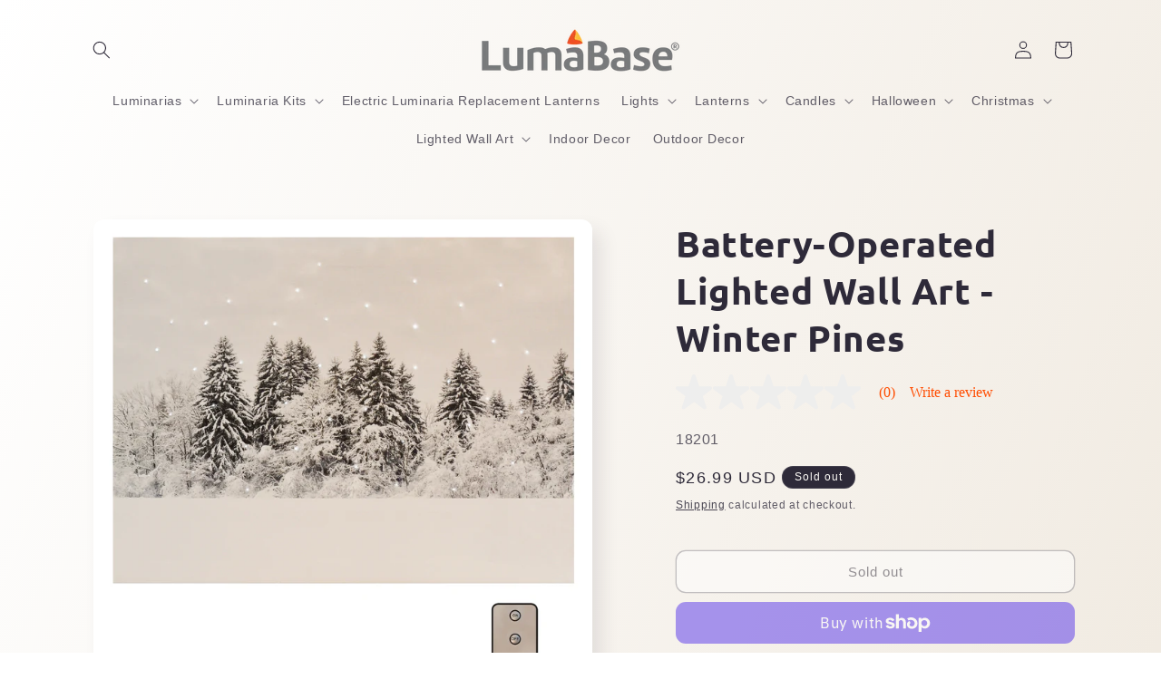

--- FILE ---
content_type: text/html; charset=utf-8
request_url: https://www.lumabase.com/products/battery-operated-lighted-wall-art-with-remote-control-winter-pines
body_size: 66693
content:
<!doctype html>
<html class="js" lang="en">
  <head>
    <meta charset="utf-8">
    <meta http-equiv="X-UA-Compatible" content="IE=edge">
    <meta name="viewport" content="width=device-width,initial-scale=1">
    <meta name="theme-color" content="">
    <link rel="canonical" href="https://www.lumabase.com/products/battery-operated-lighted-wall-art-with-remote-control-winter-pines"><link rel="icon" type="image/png" href="//www.lumabase.com/cdn/shop/files/LB_FaviconSM_27940e55-bcdf-4457-9eb6-9a11400b6440.png?crop=center&height=32&v=1717007153&width=32"><link rel="preconnect" href="https://fonts.shopifycdn.com" crossorigin><title>
      Battery-Operated Lighted Wall Art - Winter Pines
 &ndash; LumaBase</title>

    
      <meta name="description" content="Decorate your home for winter with the lovely battery-operated &quot;Winter Pines&quot; lighted wall art. Snow-covered pine trees with twinkling illuminated stars create a peaceful winter scene. This beautifully printed canvas wall art with twinkling cool white LED lights is the perfect addition to your wintertime home décor. Th">
    

    

<meta property="og:site_name" content="LumaBase">
<meta property="og:url" content="https://www.lumabase.com/products/battery-operated-lighted-wall-art-with-remote-control-winter-pines">
<meta property="og:title" content="Battery-Operated Lighted Wall Art - Winter Pines">
<meta property="og:type" content="product">
<meta property="og:description" content="Decorate your home for winter with the lovely battery-operated &quot;Winter Pines&quot; lighted wall art. Snow-covered pine trees with twinkling illuminated stars create a peaceful winter scene. This beautifully printed canvas wall art with twinkling cool white LED lights is the perfect addition to your wintertime home décor. Th"><meta property="og:image" content="http://www.lumabase.com/cdn/shop/files/18201_A.jpg?v=1698344989">
  <meta property="og:image:secure_url" content="https://www.lumabase.com/cdn/shop/files/18201_A.jpg?v=1698344989">
  <meta property="og:image:width" content="1768">
  <meta property="og:image:height" content="1768"><meta property="og:price:amount" content="26.99">
  <meta property="og:price:currency" content="USD"><meta name="twitter:site" content="@Lumabase"><meta name="twitter:card" content="summary_large_image">
<meta name="twitter:title" content="Battery-Operated Lighted Wall Art - Winter Pines">
<meta name="twitter:description" content="Decorate your home for winter with the lovely battery-operated &quot;Winter Pines&quot; lighted wall art. Snow-covered pine trees with twinkling illuminated stars create a peaceful winter scene. This beautifully printed canvas wall art with twinkling cool white LED lights is the perfect addition to your wintertime home décor. Th">


    <script src="//www.lumabase.com/cdn/shop/t/6/assets/constants.js?v=132983761750457495441758747622" defer="defer"></script>
    <script src="//www.lumabase.com/cdn/shop/t/6/assets/pubsub.js?v=25310214064522200911758747624" defer="defer"></script>
    <script src="//www.lumabase.com/cdn/shop/t/6/assets/global.js?v=7301445359237545521758747623" defer="defer"></script>
    <script src="//www.lumabase.com/cdn/shop/t/6/assets/details-disclosure.js?v=13653116266235556501758747622" defer="defer"></script>
    <script src="//www.lumabase.com/cdn/shop/t/6/assets/details-modal.js?v=25581673532751508451758747623" defer="defer"></script>
    <script src="//www.lumabase.com/cdn/shop/t/6/assets/search-form.js?v=133129549252120666541758747624" defer="defer"></script><script src="//www.lumabase.com/cdn/shop/t/6/assets/animations.js?v=88693664871331136111758747622" defer="defer"></script><script>window.performance && window.performance.mark && window.performance.mark('shopify.content_for_header.start');</script><meta name="facebook-domain-verification" content="nyym8d03yzm5by0mzrf1z9dahf205o">
<meta id="shopify-digital-wallet" name="shopify-digital-wallet" content="/78608531741/digital_wallets/dialog">
<meta name="shopify-checkout-api-token" content="0187d03fc748e9bbcacae9ae81f6a21c">
<link rel="alternate" type="application/json+oembed" href="https://www.lumabase.com/products/battery-operated-lighted-wall-art-with-remote-control-winter-pines.oembed">
<script async="async" src="/checkouts/internal/preloads.js?locale=en-US"></script>
<link rel="preconnect" href="https://shop.app" crossorigin="anonymous">
<script async="async" src="https://shop.app/checkouts/internal/preloads.js?locale=en-US&shop_id=78608531741" crossorigin="anonymous"></script>
<script id="apple-pay-shop-capabilities" type="application/json">{"shopId":78608531741,"countryCode":"US","currencyCode":"USD","merchantCapabilities":["supports3DS"],"merchantId":"gid:\/\/shopify\/Shop\/78608531741","merchantName":"LumaBase","requiredBillingContactFields":["postalAddress","email","phone"],"requiredShippingContactFields":["postalAddress","email","phone"],"shippingType":"shipping","supportedNetworks":["visa","masterCard","amex","discover","elo","jcb"],"total":{"type":"pending","label":"LumaBase","amount":"1.00"},"shopifyPaymentsEnabled":true,"supportsSubscriptions":true}</script>
<script id="shopify-features" type="application/json">{"accessToken":"0187d03fc748e9bbcacae9ae81f6a21c","betas":["rich-media-storefront-analytics"],"domain":"www.lumabase.com","predictiveSearch":true,"shopId":78608531741,"locale":"en"}</script>
<script>var Shopify = Shopify || {};
Shopify.shop = "lumabase-8879.myshopify.com";
Shopify.locale = "en";
Shopify.currency = {"active":"USD","rate":"1.0"};
Shopify.country = "US";
Shopify.theme = {"name":"Updated copy of Sense +BV","id":181632893213,"schema_name":"Sense","schema_version":"15.4.0","theme_store_id":1356,"role":"main"};
Shopify.theme.handle = "null";
Shopify.theme.style = {"id":null,"handle":null};
Shopify.cdnHost = "www.lumabase.com/cdn";
Shopify.routes = Shopify.routes || {};
Shopify.routes.root = "/";</script>
<script type="module">!function(o){(o.Shopify=o.Shopify||{}).modules=!0}(window);</script>
<script>!function(o){function n(){var o=[];function n(){o.push(Array.prototype.slice.apply(arguments))}return n.q=o,n}var t=o.Shopify=o.Shopify||{};t.loadFeatures=n(),t.autoloadFeatures=n()}(window);</script>
<script>
  window.ShopifyPay = window.ShopifyPay || {};
  window.ShopifyPay.apiHost = "shop.app\/pay";
  window.ShopifyPay.redirectState = null;
</script>
<script id="shop-js-analytics" type="application/json">{"pageType":"product"}</script>
<script defer="defer" async type="module" src="//www.lumabase.com/cdn/shopifycloud/shop-js/modules/v2/client.init-shop-cart-sync_IZsNAliE.en.esm.js"></script>
<script defer="defer" async type="module" src="//www.lumabase.com/cdn/shopifycloud/shop-js/modules/v2/chunk.common_0OUaOowp.esm.js"></script>
<script type="module">
  await import("//www.lumabase.com/cdn/shopifycloud/shop-js/modules/v2/client.init-shop-cart-sync_IZsNAliE.en.esm.js");
await import("//www.lumabase.com/cdn/shopifycloud/shop-js/modules/v2/chunk.common_0OUaOowp.esm.js");

  window.Shopify.SignInWithShop?.initShopCartSync?.({"fedCMEnabled":true,"windoidEnabled":true});

</script>
<script>
  window.Shopify = window.Shopify || {};
  if (!window.Shopify.featureAssets) window.Shopify.featureAssets = {};
  window.Shopify.featureAssets['shop-js'] = {"shop-cart-sync":["modules/v2/client.shop-cart-sync_DLOhI_0X.en.esm.js","modules/v2/chunk.common_0OUaOowp.esm.js"],"init-fed-cm":["modules/v2/client.init-fed-cm_C6YtU0w6.en.esm.js","modules/v2/chunk.common_0OUaOowp.esm.js"],"shop-button":["modules/v2/client.shop-button_BCMx7GTG.en.esm.js","modules/v2/chunk.common_0OUaOowp.esm.js"],"shop-cash-offers":["modules/v2/client.shop-cash-offers_BT26qb5j.en.esm.js","modules/v2/chunk.common_0OUaOowp.esm.js","modules/v2/chunk.modal_CGo_dVj3.esm.js"],"init-windoid":["modules/v2/client.init-windoid_B9PkRMql.en.esm.js","modules/v2/chunk.common_0OUaOowp.esm.js"],"init-shop-email-lookup-coordinator":["modules/v2/client.init-shop-email-lookup-coordinator_DZkqjsbU.en.esm.js","modules/v2/chunk.common_0OUaOowp.esm.js"],"shop-toast-manager":["modules/v2/client.shop-toast-manager_Di2EnuM7.en.esm.js","modules/v2/chunk.common_0OUaOowp.esm.js"],"shop-login-button":["modules/v2/client.shop-login-button_BtqW_SIO.en.esm.js","modules/v2/chunk.common_0OUaOowp.esm.js","modules/v2/chunk.modal_CGo_dVj3.esm.js"],"avatar":["modules/v2/client.avatar_BTnouDA3.en.esm.js"],"pay-button":["modules/v2/client.pay-button_CWa-C9R1.en.esm.js","modules/v2/chunk.common_0OUaOowp.esm.js"],"init-shop-cart-sync":["modules/v2/client.init-shop-cart-sync_IZsNAliE.en.esm.js","modules/v2/chunk.common_0OUaOowp.esm.js"],"init-customer-accounts":["modules/v2/client.init-customer-accounts_DenGwJTU.en.esm.js","modules/v2/client.shop-login-button_BtqW_SIO.en.esm.js","modules/v2/chunk.common_0OUaOowp.esm.js","modules/v2/chunk.modal_CGo_dVj3.esm.js"],"init-shop-for-new-customer-accounts":["modules/v2/client.init-shop-for-new-customer-accounts_JdHXxpS9.en.esm.js","modules/v2/client.shop-login-button_BtqW_SIO.en.esm.js","modules/v2/chunk.common_0OUaOowp.esm.js","modules/v2/chunk.modal_CGo_dVj3.esm.js"],"init-customer-accounts-sign-up":["modules/v2/client.init-customer-accounts-sign-up_D6__K_p8.en.esm.js","modules/v2/client.shop-login-button_BtqW_SIO.en.esm.js","modules/v2/chunk.common_0OUaOowp.esm.js","modules/v2/chunk.modal_CGo_dVj3.esm.js"],"checkout-modal":["modules/v2/client.checkout-modal_C_ZQDY6s.en.esm.js","modules/v2/chunk.common_0OUaOowp.esm.js","modules/v2/chunk.modal_CGo_dVj3.esm.js"],"shop-follow-button":["modules/v2/client.shop-follow-button_XetIsj8l.en.esm.js","modules/v2/chunk.common_0OUaOowp.esm.js","modules/v2/chunk.modal_CGo_dVj3.esm.js"],"lead-capture":["modules/v2/client.lead-capture_DvA72MRN.en.esm.js","modules/v2/chunk.common_0OUaOowp.esm.js","modules/v2/chunk.modal_CGo_dVj3.esm.js"],"shop-login":["modules/v2/client.shop-login_ClXNxyh6.en.esm.js","modules/v2/chunk.common_0OUaOowp.esm.js","modules/v2/chunk.modal_CGo_dVj3.esm.js"],"payment-terms":["modules/v2/client.payment-terms_CNlwjfZz.en.esm.js","modules/v2/chunk.common_0OUaOowp.esm.js","modules/v2/chunk.modal_CGo_dVj3.esm.js"]};
</script>
<script>(function() {
  var isLoaded = false;
  function asyncLoad() {
    if (isLoaded) return;
    isLoaded = true;
    var urls = ["https:\/\/chimpstatic.com\/mcjs-connected\/js\/users\/92ac60e04acca0d92fe8156cb\/408132d0c3354f35b1b308754.js?shop=lumabase-8879.myshopify.com","\/\/cdn.shopify.com\/proxy\/a76640fdce4a554f18b496dbbc387de3f114aa527c1bc759d992ecd2d4d9f384\/apps.bazaarvoice.com\/deployments\/LumaBase\/main_site\/production\/en_US\/bv.js?shop=lumabase-8879.myshopify.com\u0026sp-cache-control=cHVibGljLCBtYXgtYWdlPTkwMA"];
    for (var i = 0; i < urls.length; i++) {
      var s = document.createElement('script');
      s.type = 'text/javascript';
      s.async = true;
      s.src = urls[i];
      var x = document.getElementsByTagName('script')[0];
      x.parentNode.insertBefore(s, x);
    }
  };
  if(window.attachEvent) {
    window.attachEvent('onload', asyncLoad);
  } else {
    window.addEventListener('load', asyncLoad, false);
  }
})();</script>
<script id="__st">var __st={"a":78608531741,"offset":-18000,"reqid":"8aa82d08-4921-4c1a-a046-9f7aa38ce22d-1768444987","pageurl":"www.lumabase.com\/products\/battery-operated-lighted-wall-art-with-remote-control-winter-pines","u":"040a4df6ec94","p":"product","rtyp":"product","rid":8448288096541};</script>
<script>window.ShopifyPaypalV4VisibilityTracking = true;</script>
<script id="captcha-bootstrap">!function(){'use strict';const t='contact',e='account',n='new_comment',o=[[t,t],['blogs',n],['comments',n],[t,'customer']],c=[[e,'customer_login'],[e,'guest_login'],[e,'recover_customer_password'],[e,'create_customer']],r=t=>t.map((([t,e])=>`form[action*='/${t}']:not([data-nocaptcha='true']) input[name='form_type'][value='${e}']`)).join(','),a=t=>()=>t?[...document.querySelectorAll(t)].map((t=>t.form)):[];function s(){const t=[...o],e=r(t);return a(e)}const i='password',u='form_key',d=['recaptcha-v3-token','g-recaptcha-response','h-captcha-response',i],f=()=>{try{return window.sessionStorage}catch{return}},m='__shopify_v',_=t=>t.elements[u];function p(t,e,n=!1){try{const o=window.sessionStorage,c=JSON.parse(o.getItem(e)),{data:r}=function(t){const{data:e,action:n}=t;return t[m]||n?{data:e,action:n}:{data:t,action:n}}(c);for(const[e,n]of Object.entries(r))t.elements[e]&&(t.elements[e].value=n);n&&o.removeItem(e)}catch(o){console.error('form repopulation failed',{error:o})}}const l='form_type',E='cptcha';function T(t){t.dataset[E]=!0}const w=window,h=w.document,L='Shopify',v='ce_forms',y='captcha';let A=!1;((t,e)=>{const n=(g='f06e6c50-85a8-45c8-87d0-21a2b65856fe',I='https://cdn.shopify.com/shopifycloud/storefront-forms-hcaptcha/ce_storefront_forms_captcha_hcaptcha.v1.5.2.iife.js',D={infoText:'Protected by hCaptcha',privacyText:'Privacy',termsText:'Terms'},(t,e,n)=>{const o=w[L][v],c=o.bindForm;if(c)return c(t,g,e,D).then(n);var r;o.q.push([[t,g,e,D],n]),r=I,A||(h.body.append(Object.assign(h.createElement('script'),{id:'captcha-provider',async:!0,src:r})),A=!0)});var g,I,D;w[L]=w[L]||{},w[L][v]=w[L][v]||{},w[L][v].q=[],w[L][y]=w[L][y]||{},w[L][y].protect=function(t,e){n(t,void 0,e),T(t)},Object.freeze(w[L][y]),function(t,e,n,w,h,L){const[v,y,A,g]=function(t,e,n){const i=e?o:[],u=t?c:[],d=[...i,...u],f=r(d),m=r(i),_=r(d.filter((([t,e])=>n.includes(e))));return[a(f),a(m),a(_),s()]}(w,h,L),I=t=>{const e=t.target;return e instanceof HTMLFormElement?e:e&&e.form},D=t=>v().includes(t);t.addEventListener('submit',(t=>{const e=I(t);if(!e)return;const n=D(e)&&!e.dataset.hcaptchaBound&&!e.dataset.recaptchaBound,o=_(e),c=g().includes(e)&&(!o||!o.value);(n||c)&&t.preventDefault(),c&&!n&&(function(t){try{if(!f())return;!function(t){const e=f();if(!e)return;const n=_(t);if(!n)return;const o=n.value;o&&e.removeItem(o)}(t);const e=Array.from(Array(32),(()=>Math.random().toString(36)[2])).join('');!function(t,e){_(t)||t.append(Object.assign(document.createElement('input'),{type:'hidden',name:u})),t.elements[u].value=e}(t,e),function(t,e){const n=f();if(!n)return;const o=[...t.querySelectorAll(`input[type='${i}']`)].map((({name:t})=>t)),c=[...d,...o],r={};for(const[a,s]of new FormData(t).entries())c.includes(a)||(r[a]=s);n.setItem(e,JSON.stringify({[m]:1,action:t.action,data:r}))}(t,e)}catch(e){console.error('failed to persist form',e)}}(e),e.submit())}));const S=(t,e)=>{t&&!t.dataset[E]&&(n(t,e.some((e=>e===t))),T(t))};for(const o of['focusin','change'])t.addEventListener(o,(t=>{const e=I(t);D(e)&&S(e,y())}));const B=e.get('form_key'),M=e.get(l),P=B&&M;t.addEventListener('DOMContentLoaded',(()=>{const t=y();if(P)for(const e of t)e.elements[l].value===M&&p(e,B);[...new Set([...A(),...v().filter((t=>'true'===t.dataset.shopifyCaptcha))])].forEach((e=>S(e,t)))}))}(h,new URLSearchParams(w.location.search),n,t,e,['guest_login'])})(!0,!0)}();</script>
<script integrity="sha256-4kQ18oKyAcykRKYeNunJcIwy7WH5gtpwJnB7kiuLZ1E=" data-source-attribution="shopify.loadfeatures" defer="defer" src="//www.lumabase.com/cdn/shopifycloud/storefront/assets/storefront/load_feature-a0a9edcb.js" crossorigin="anonymous"></script>
<script crossorigin="anonymous" defer="defer" src="//www.lumabase.com/cdn/shopifycloud/storefront/assets/shopify_pay/storefront-65b4c6d7.js?v=20250812"></script>
<script data-source-attribution="shopify.dynamic_checkout.dynamic.init">var Shopify=Shopify||{};Shopify.PaymentButton=Shopify.PaymentButton||{isStorefrontPortableWallets:!0,init:function(){window.Shopify.PaymentButton.init=function(){};var t=document.createElement("script");t.src="https://www.lumabase.com/cdn/shopifycloud/portable-wallets/latest/portable-wallets.en.js",t.type="module",document.head.appendChild(t)}};
</script>
<script data-source-attribution="shopify.dynamic_checkout.buyer_consent">
  function portableWalletsHideBuyerConsent(e){var t=document.getElementById("shopify-buyer-consent"),n=document.getElementById("shopify-subscription-policy-button");t&&n&&(t.classList.add("hidden"),t.setAttribute("aria-hidden","true"),n.removeEventListener("click",e))}function portableWalletsShowBuyerConsent(e){var t=document.getElementById("shopify-buyer-consent"),n=document.getElementById("shopify-subscription-policy-button");t&&n&&(t.classList.remove("hidden"),t.removeAttribute("aria-hidden"),n.addEventListener("click",e))}window.Shopify?.PaymentButton&&(window.Shopify.PaymentButton.hideBuyerConsent=portableWalletsHideBuyerConsent,window.Shopify.PaymentButton.showBuyerConsent=portableWalletsShowBuyerConsent);
</script>
<script>
  function portableWalletsCleanup(e){e&&e.src&&console.error("Failed to load portable wallets script "+e.src);var t=document.querySelectorAll("shopify-accelerated-checkout .shopify-payment-button__skeleton, shopify-accelerated-checkout-cart .wallet-cart-button__skeleton"),e=document.getElementById("shopify-buyer-consent");for(let e=0;e<t.length;e++)t[e].remove();e&&e.remove()}function portableWalletsNotLoadedAsModule(e){e instanceof ErrorEvent&&"string"==typeof e.message&&e.message.includes("import.meta")&&"string"==typeof e.filename&&e.filename.includes("portable-wallets")&&(window.removeEventListener("error",portableWalletsNotLoadedAsModule),window.Shopify.PaymentButton.failedToLoad=e,"loading"===document.readyState?document.addEventListener("DOMContentLoaded",window.Shopify.PaymentButton.init):window.Shopify.PaymentButton.init())}window.addEventListener("error",portableWalletsNotLoadedAsModule);
</script>

<script type="module" src="https://www.lumabase.com/cdn/shopifycloud/portable-wallets/latest/portable-wallets.en.js" onError="portableWalletsCleanup(this)" crossorigin="anonymous"></script>
<script nomodule>
  document.addEventListener("DOMContentLoaded", portableWalletsCleanup);
</script>

<link id="shopify-accelerated-checkout-styles" rel="stylesheet" media="screen" href="https://www.lumabase.com/cdn/shopifycloud/portable-wallets/latest/accelerated-checkout-backwards-compat.css" crossorigin="anonymous">
<style id="shopify-accelerated-checkout-cart">
        #shopify-buyer-consent {
  margin-top: 1em;
  display: inline-block;
  width: 100%;
}

#shopify-buyer-consent.hidden {
  display: none;
}

#shopify-subscription-policy-button {
  background: none;
  border: none;
  padding: 0;
  text-decoration: underline;
  font-size: inherit;
  cursor: pointer;
}

#shopify-subscription-policy-button::before {
  box-shadow: none;
}

      </style>
<script id="sections-script" data-sections="header" defer="defer" src="//www.lumabase.com/cdn/shop/t/6/compiled_assets/scripts.js?3067"></script>
<script>window.performance && window.performance.mark && window.performance.mark('shopify.content_for_header.end');</script>


    <style data-shopify>
      
      
      
      
      @font-face {
  font-family: Ubuntu;
  font-weight: 700;
  font-style: normal;
  font-display: swap;
  src: url("//www.lumabase.com/cdn/fonts/ubuntu/ubuntu_n7.4a6a6a4bfdf210d52361d51ed5ba695d22312936.woff2") format("woff2"),
       url("//www.lumabase.com/cdn/fonts/ubuntu/ubuntu_n7.fa4aeac3536c478d3ad5cc842b960c40fcfddac6.woff") format("woff");
}


      
        :root,
        .color-scheme-1 {
          --color-background: 255,255,255;
        
          --gradient-background: linear-gradient(112deg, rgba(255, 255, 255, 1), rgba(241, 235, 226, 1) 100%);
        

        

        --color-foreground: 46,42,57;
        --color-background-contrast: 191,191,191;
        --color-shadow: 46,42,57;
        --color-button: 250,76,6;
        --color-button-text: 255,255,255;
        --color-secondary-button: 255,255,255;
        --color-secondary-button-text: 46,42,57;
        --color-link: 46,42,57;
        --color-badge-foreground: 46,42,57;
        --color-badge-background: 255,255,255;
        --color-badge-border: 46,42,57;
        --payment-terms-background-color: rgb(255 255 255);
      }
      
        
        .color-scheme-2 {
          --color-background: 237,255,167;
        
          --gradient-background: radial-gradient(rgba(255, 229, 229, 1), rgba(255, 224, 218, 1) 25%, rgba(215, 255, 137, 1) 100%);
        

        

        --color-foreground: 46,42,57;
        --color-background-contrast: 211,255,39;
        --color-shadow: 46,42,57;
        --color-button: 46,42,57;
        --color-button-text: 237,255,167;
        --color-secondary-button: 237,255,167;
        --color-secondary-button-text: 46,42,57;
        --color-link: 46,42,57;
        --color-badge-foreground: 46,42,57;
        --color-badge-background: 237,255,167;
        --color-badge-border: 46,42,57;
        --payment-terms-background-color: rgb(237 255 167);
      }
      
        
        .color-scheme-3 {
          --color-background: 46,42,57;
        
          --gradient-background: #2e2a39;
        

        

        --color-foreground: 253,251,247;
        --color-background-contrast: 58,53,72;
        --color-shadow: 46,42,57;
        --color-button: 253,251,247;
        --color-button-text: 46,42,57;
        --color-secondary-button: 46,42,57;
        --color-secondary-button-text: 253,251,247;
        --color-link: 253,251,247;
        --color-badge-foreground: 253,251,247;
        --color-badge-background: 46,42,57;
        --color-badge-border: 253,251,247;
        --payment-terms-background-color: rgb(46 42 57);
      }
      
        
        .color-scheme-4 {
          --color-background: 155,4,111;
        
          --gradient-background: #9b046f;
        

        

        --color-foreground: 253,251,247;
        --color-background-contrast: 180,5,129;
        --color-shadow: 46,42,57;
        --color-button: 253,251,247;
        --color-button-text: 155,4,111;
        --color-secondary-button: 155,4,111;
        --color-secondary-button-text: 253,251,247;
        --color-link: 253,251,247;
        --color-badge-foreground: 253,251,247;
        --color-badge-background: 155,4,111;
        --color-badge-border: 253,251,247;
        --payment-terms-background-color: rgb(155 4 111);
      }
      
        
        .color-scheme-5 {
          --color-background: 94,54,83;
        
          --gradient-background: linear-gradient(320deg, rgba(134, 16, 106, 1), rgba(94, 54, 83, 1) 100%);
        

        

        --color-foreground: 253,251,247;
        --color-background-contrast: 13,7,11;
        --color-shadow: 46,42,57;
        --color-button: 253,251,247;
        --color-button-text: 94,54,83;
        --color-secondary-button: 94,54,83;
        --color-secondary-button-text: 253,251,247;
        --color-link: 253,251,247;
        --color-badge-foreground: 253,251,247;
        --color-badge-background: 94,54,83;
        --color-badge-border: 253,251,247;
        --payment-terms-background-color: rgb(94 54 83);
      }
      
        
        .color-scheme-4bedc305-eb51-47ac-ad2e-d2d801d623ea {
          --color-background: 255,255,255;
        
          --gradient-background: radial-gradient(rgba(250, 76, 6, 1), rgba(255, 153, 0, 1) 100%);
        

        

        --color-foreground: 46,42,57;
        --color-background-contrast: 191,191,191;
        --color-shadow: 46,42,57;
        --color-button: 250,76,6;
        --color-button-text: 255,255,255;
        --color-secondary-button: 255,255,255;
        --color-secondary-button-text: 46,42,57;
        --color-link: 46,42,57;
        --color-badge-foreground: 46,42,57;
        --color-badge-background: 255,255,255;
        --color-badge-border: 46,42,57;
        --payment-terms-background-color: rgb(255 255 255);
      }
      
        
        .color-scheme-feee8725-e3c0-466c-acbf-be3bdb468bb8 {
          --color-background: 255,255,255;
        
          --gradient-background: linear-gradient(112deg, rgba(255, 255, 255, 1), rgba(241, 235, 226, 1) 100%);
        

        

        --color-foreground: 46,42,57;
        --color-background-contrast: 191,191,191;
        --color-shadow: 46,42,57;
        --color-button: 155,4,111;
        --color-button-text: 255,255,255;
        --color-secondary-button: 255,255,255;
        --color-secondary-button-text: 46,42,57;
        --color-link: 46,42,57;
        --color-badge-foreground: 46,42,57;
        --color-badge-background: 255,255,255;
        --color-badge-border: 46,42,57;
        --payment-terms-background-color: rgb(255 255 255);
      }
      
        
        .color-scheme-ec214c78-8dd7-4f6d-a01e-0e7254f2379e {
          --color-background: 255,255,255;
        
          --gradient-background: linear-gradient(112deg, rgba(255, 255, 255, 1), rgba(241, 235, 226, 1) 100%);
        

        

        --color-foreground: 46,42,57;
        --color-background-contrast: 191,191,191;
        --color-shadow: 46,42,57;
        --color-button: 155,4,111;
        --color-button-text: 255,255,255;
        --color-secondary-button: 255,255,255;
        --color-secondary-button-text: 46,42,57;
        --color-link: 46,42,57;
        --color-badge-foreground: 46,42,57;
        --color-badge-background: 255,255,255;
        --color-badge-border: 46,42,57;
        --payment-terms-background-color: rgb(255 255 255);
      }
      

      body, .color-scheme-1, .color-scheme-2, .color-scheme-3, .color-scheme-4, .color-scheme-5, .color-scheme-4bedc305-eb51-47ac-ad2e-d2d801d623ea, .color-scheme-feee8725-e3c0-466c-acbf-be3bdb468bb8, .color-scheme-ec214c78-8dd7-4f6d-a01e-0e7254f2379e {
        color: rgba(var(--color-foreground), 0.75);
        background-color: rgb(var(--color-background));
      }

      :root {
        --font-body-family: "system_ui", -apple-system, 'Segoe UI', Roboto, 'Helvetica Neue', 'Noto Sans', 'Liberation Sans', Arial, sans-serif, 'Apple Color Emoji', 'Segoe UI Emoji', 'Segoe UI Symbol', 'Noto Color Emoji';
        --font-body-style: normal;
        --font-body-weight: 400;
        --font-body-weight-bold: 700;

        --font-heading-family: Ubuntu, sans-serif;
        --font-heading-style: normal;
        --font-heading-weight: 700;

        --font-body-scale: 1.0;
        --font-heading-scale: 1.0;

        --media-padding: px;
        --media-border-opacity: 0.1;
        --media-border-width: 0px;
        --media-radius: 12px;
        --media-shadow-opacity: 0.1;
        --media-shadow-horizontal-offset: 10px;
        --media-shadow-vertical-offset: 12px;
        --media-shadow-blur-radius: 20px;
        --media-shadow-visible: 1;

        --page-width: 120rem;
        --page-width-margin: 0rem;

        --product-card-image-padding: 0.0rem;
        --product-card-corner-radius: 1.2rem;
        --product-card-text-alignment: center;
        --product-card-border-width: 0.0rem;
        --product-card-border-opacity: 0.1;
        --product-card-shadow-opacity: 0.05;
        --product-card-shadow-visible: 1;
        --product-card-shadow-horizontal-offset: 1.0rem;
        --product-card-shadow-vertical-offset: 1.0rem;
        --product-card-shadow-blur-radius: 3.5rem;

        --collection-card-image-padding: 0.0rem;
        --collection-card-corner-radius: 1.2rem;
        --collection-card-text-alignment: center;
        --collection-card-border-width: 0.0rem;
        --collection-card-border-opacity: 0.1;
        --collection-card-shadow-opacity: 0.05;
        --collection-card-shadow-visible: 1;
        --collection-card-shadow-horizontal-offset: 1.0rem;
        --collection-card-shadow-vertical-offset: 1.0rem;
        --collection-card-shadow-blur-radius: 3.5rem;

        --blog-card-image-padding: 0.0rem;
        --blog-card-corner-radius: 1.2rem;
        --blog-card-text-alignment: center;
        --blog-card-border-width: 0.0rem;
        --blog-card-border-opacity: 0.1;
        --blog-card-shadow-opacity: 0.05;
        --blog-card-shadow-visible: 1;
        --blog-card-shadow-horizontal-offset: 1.0rem;
        --blog-card-shadow-vertical-offset: 1.0rem;
        --blog-card-shadow-blur-radius: 3.5rem;

        --badge-corner-radius: 2.0rem;

        --popup-border-width: 1px;
        --popup-border-opacity: 0.1;
        --popup-corner-radius: 22px;
        --popup-shadow-opacity: 0.1;
        --popup-shadow-horizontal-offset: 10px;
        --popup-shadow-vertical-offset: 12px;
        --popup-shadow-blur-radius: 20px;

        --drawer-border-width: 1px;
        --drawer-border-opacity: 0.1;
        --drawer-shadow-opacity: 0.0;
        --drawer-shadow-horizontal-offset: 0px;
        --drawer-shadow-vertical-offset: 4px;
        --drawer-shadow-blur-radius: 5px;

        --spacing-sections-desktop: 36px;
        --spacing-sections-mobile: 25px;

        --grid-desktop-vertical-spacing: 40px;
        --grid-desktop-horizontal-spacing: 40px;
        --grid-mobile-vertical-spacing: 20px;
        --grid-mobile-horizontal-spacing: 20px;

        --text-boxes-border-opacity: 0.1;
        --text-boxes-border-width: 0px;
        --text-boxes-radius: 24px;
        --text-boxes-shadow-opacity: 0.0;
        --text-boxes-shadow-visible: 0;
        --text-boxes-shadow-horizontal-offset: 10px;
        --text-boxes-shadow-vertical-offset: 12px;
        --text-boxes-shadow-blur-radius: 20px;

        --buttons-radius: 10px;
        --buttons-radius-outset: 11px;
        --buttons-border-width: 1px;
        --buttons-border-opacity: 0.55;
        --buttons-shadow-opacity: 0.0;
        --buttons-shadow-visible: 0;
        --buttons-shadow-horizontal-offset: 0px;
        --buttons-shadow-vertical-offset: 4px;
        --buttons-shadow-blur-radius: 5px;
        --buttons-border-offset: 0.3px;

        --inputs-radius: 10px;
        --inputs-border-width: 1px;
        --inputs-border-opacity: 0.55;
        --inputs-shadow-opacity: 0.0;
        --inputs-shadow-horizontal-offset: 0px;
        --inputs-margin-offset: 0px;
        --inputs-shadow-vertical-offset: 4px;
        --inputs-shadow-blur-radius: 5px;
        --inputs-radius-outset: 11px;

        --variant-pills-radius: 10px;
        --variant-pills-border-width: 0px;
        --variant-pills-border-opacity: 0.1;
        --variant-pills-shadow-opacity: 0.0;
        --variant-pills-shadow-horizontal-offset: 0px;
        --variant-pills-shadow-vertical-offset: 4px;
        --variant-pills-shadow-blur-radius: 5px;
      }

      *,
      *::before,
      *::after {
        box-sizing: inherit;
      }

      html {
        box-sizing: border-box;
        font-size: calc(var(--font-body-scale) * 62.5%);
        height: 100%;
      }

      body {
        display: grid;
        grid-template-rows: auto auto 1fr auto;
        grid-template-columns: 100%;
        min-height: 100%;
        margin: 0;
        font-size: 1.5rem;
        letter-spacing: 0.06rem;
        line-height: calc(1 + 0.8 / var(--font-body-scale));
        font-family: var(--font-body-family);
        font-style: var(--font-body-style);
        font-weight: var(--font-body-weight);
      }

      @media screen and (min-width: 750px) {
        body {
          font-size: 1.6rem;
        }
      }
    </style>

    <link href="//www.lumabase.com/cdn/shop/t/6/assets/base.css?v=159841507637079171801758747622" rel="stylesheet" type="text/css" media="all" />
    <link rel="stylesheet" href="//www.lumabase.com/cdn/shop/t/6/assets/component-cart-items.css?v=13033300910818915211758747622" media="print" onload="this.media='all'">
      <link rel="preload" as="font" href="//www.lumabase.com/cdn/fonts/ubuntu/ubuntu_n7.4a6a6a4bfdf210d52361d51ed5ba695d22312936.woff2" type="font/woff2" crossorigin>
      
<link
        rel="stylesheet"
        href="//www.lumabase.com/cdn/shop/t/6/assets/component-predictive-search.css?v=118923337488134913561758747622"
        media="print"
        onload="this.media='all'"
      ><script>
      if (Shopify.designMode) {
        document.documentElement.classList.add('shopify-design-mode');
      }
    </script>
  

<!-- BEGIN app block: shopify://apps/pagefly-page-builder/blocks/app-embed/83e179f7-59a0-4589-8c66-c0dddf959200 -->

<!-- BEGIN app snippet: pagefly-cro-ab-testing-main -->







<script>
  ;(function () {
    const url = new URL(window.location)
    const viewParam = url.searchParams.get('view')
    if (viewParam && viewParam.includes('variant-pf-')) {
      url.searchParams.set('pf_v', viewParam)
      url.searchParams.delete('view')
      window.history.replaceState({}, '', url)
    }
  })()
</script>



<script type='module'>
  
  window.PAGEFLY_CRO = window.PAGEFLY_CRO || {}

  window.PAGEFLY_CRO['data_debug'] = {
    original_template_suffix: "all_products",
    allow_ab_test: false,
    ab_test_start_time: 0,
    ab_test_end_time: 0,
    today_date_time: 1768444988000,
  }
  window.PAGEFLY_CRO['GA4'] = { enabled: false}
</script>

<!-- END app snippet -->








  <script src='https://cdn.shopify.com/extensions/019bb4f9-aed6-78a3-be91-e9d44663e6bf/pagefly-page-builder-215/assets/pagefly-helper.js' defer='defer'></script>

  <script src='https://cdn.shopify.com/extensions/019bb4f9-aed6-78a3-be91-e9d44663e6bf/pagefly-page-builder-215/assets/pagefly-general-helper.js' defer='defer'></script>

  <script src='https://cdn.shopify.com/extensions/019bb4f9-aed6-78a3-be91-e9d44663e6bf/pagefly-page-builder-215/assets/pagefly-snap-slider.js' defer='defer'></script>

  <script src='https://cdn.shopify.com/extensions/019bb4f9-aed6-78a3-be91-e9d44663e6bf/pagefly-page-builder-215/assets/pagefly-slideshow-v3.js' defer='defer'></script>

  <script src='https://cdn.shopify.com/extensions/019bb4f9-aed6-78a3-be91-e9d44663e6bf/pagefly-page-builder-215/assets/pagefly-slideshow-v4.js' defer='defer'></script>

  <script src='https://cdn.shopify.com/extensions/019bb4f9-aed6-78a3-be91-e9d44663e6bf/pagefly-page-builder-215/assets/pagefly-glider.js' defer='defer'></script>

  <script src='https://cdn.shopify.com/extensions/019bb4f9-aed6-78a3-be91-e9d44663e6bf/pagefly-page-builder-215/assets/pagefly-slideshow-v1-v2.js' defer='defer'></script>

  <script src='https://cdn.shopify.com/extensions/019bb4f9-aed6-78a3-be91-e9d44663e6bf/pagefly-page-builder-215/assets/pagefly-product-media.js' defer='defer'></script>

  <script src='https://cdn.shopify.com/extensions/019bb4f9-aed6-78a3-be91-e9d44663e6bf/pagefly-page-builder-215/assets/pagefly-product.js' defer='defer'></script>


<script id='pagefly-helper-data' type='application/json'>
  {
    "page_optimization": {
      "assets_prefetching": false
    },
    "elements_asset_mapper": {
      "Accordion": "https://cdn.shopify.com/extensions/019bb4f9-aed6-78a3-be91-e9d44663e6bf/pagefly-page-builder-215/assets/pagefly-accordion.js",
      "Accordion3": "https://cdn.shopify.com/extensions/019bb4f9-aed6-78a3-be91-e9d44663e6bf/pagefly-page-builder-215/assets/pagefly-accordion3.js",
      "CountDown": "https://cdn.shopify.com/extensions/019bb4f9-aed6-78a3-be91-e9d44663e6bf/pagefly-page-builder-215/assets/pagefly-countdown.js",
      "GMap1": "https://cdn.shopify.com/extensions/019bb4f9-aed6-78a3-be91-e9d44663e6bf/pagefly-page-builder-215/assets/pagefly-gmap.js",
      "GMap2": "https://cdn.shopify.com/extensions/019bb4f9-aed6-78a3-be91-e9d44663e6bf/pagefly-page-builder-215/assets/pagefly-gmap.js",
      "GMapBasicV2": "https://cdn.shopify.com/extensions/019bb4f9-aed6-78a3-be91-e9d44663e6bf/pagefly-page-builder-215/assets/pagefly-gmap.js",
      "GMapAdvancedV2": "https://cdn.shopify.com/extensions/019bb4f9-aed6-78a3-be91-e9d44663e6bf/pagefly-page-builder-215/assets/pagefly-gmap.js",
      "HTML.Video": "https://cdn.shopify.com/extensions/019bb4f9-aed6-78a3-be91-e9d44663e6bf/pagefly-page-builder-215/assets/pagefly-htmlvideo.js",
      "HTML.Video2": "https://cdn.shopify.com/extensions/019bb4f9-aed6-78a3-be91-e9d44663e6bf/pagefly-page-builder-215/assets/pagefly-htmlvideo2.js",
      "HTML.Video3": "https://cdn.shopify.com/extensions/019bb4f9-aed6-78a3-be91-e9d44663e6bf/pagefly-page-builder-215/assets/pagefly-htmlvideo2.js",
      "BackgroundVideo": "https://cdn.shopify.com/extensions/019bb4f9-aed6-78a3-be91-e9d44663e6bf/pagefly-page-builder-215/assets/pagefly-htmlvideo2.js",
      "Instagram": "https://cdn.shopify.com/extensions/019bb4f9-aed6-78a3-be91-e9d44663e6bf/pagefly-page-builder-215/assets/pagefly-instagram.js",
      "Instagram2": "https://cdn.shopify.com/extensions/019bb4f9-aed6-78a3-be91-e9d44663e6bf/pagefly-page-builder-215/assets/pagefly-instagram.js",
      "Insta3": "https://cdn.shopify.com/extensions/019bb4f9-aed6-78a3-be91-e9d44663e6bf/pagefly-page-builder-215/assets/pagefly-instagram3.js",
      "Tabs": "https://cdn.shopify.com/extensions/019bb4f9-aed6-78a3-be91-e9d44663e6bf/pagefly-page-builder-215/assets/pagefly-tab.js",
      "Tabs3": "https://cdn.shopify.com/extensions/019bb4f9-aed6-78a3-be91-e9d44663e6bf/pagefly-page-builder-215/assets/pagefly-tab3.js",
      "ProductBox": "https://cdn.shopify.com/extensions/019bb4f9-aed6-78a3-be91-e9d44663e6bf/pagefly-page-builder-215/assets/pagefly-cart.js",
      "FBPageBox2": "https://cdn.shopify.com/extensions/019bb4f9-aed6-78a3-be91-e9d44663e6bf/pagefly-page-builder-215/assets/pagefly-facebook.js",
      "FBLikeButton2": "https://cdn.shopify.com/extensions/019bb4f9-aed6-78a3-be91-e9d44663e6bf/pagefly-page-builder-215/assets/pagefly-facebook.js",
      "TwitterFeed2": "https://cdn.shopify.com/extensions/019bb4f9-aed6-78a3-be91-e9d44663e6bf/pagefly-page-builder-215/assets/pagefly-twitter.js",
      "Paragraph4": "https://cdn.shopify.com/extensions/019bb4f9-aed6-78a3-be91-e9d44663e6bf/pagefly-page-builder-215/assets/pagefly-paragraph4.js",

      "AliReviews": "https://cdn.shopify.com/extensions/019bb4f9-aed6-78a3-be91-e9d44663e6bf/pagefly-page-builder-215/assets/pagefly-3rd-elements.js",
      "BackInStock": "https://cdn.shopify.com/extensions/019bb4f9-aed6-78a3-be91-e9d44663e6bf/pagefly-page-builder-215/assets/pagefly-3rd-elements.js",
      "GloboBackInStock": "https://cdn.shopify.com/extensions/019bb4f9-aed6-78a3-be91-e9d44663e6bf/pagefly-page-builder-215/assets/pagefly-3rd-elements.js",
      "GrowaveWishlist": "https://cdn.shopify.com/extensions/019bb4f9-aed6-78a3-be91-e9d44663e6bf/pagefly-page-builder-215/assets/pagefly-3rd-elements.js",
      "InfiniteOptionsShopPad": "https://cdn.shopify.com/extensions/019bb4f9-aed6-78a3-be91-e9d44663e6bf/pagefly-page-builder-215/assets/pagefly-3rd-elements.js",
      "InkybayProductPersonalizer": "https://cdn.shopify.com/extensions/019bb4f9-aed6-78a3-be91-e9d44663e6bf/pagefly-page-builder-215/assets/pagefly-3rd-elements.js",
      "LimeSpot": "https://cdn.shopify.com/extensions/019bb4f9-aed6-78a3-be91-e9d44663e6bf/pagefly-page-builder-215/assets/pagefly-3rd-elements.js",
      "Loox": "https://cdn.shopify.com/extensions/019bb4f9-aed6-78a3-be91-e9d44663e6bf/pagefly-page-builder-215/assets/pagefly-3rd-elements.js",
      "Opinew": "https://cdn.shopify.com/extensions/019bb4f9-aed6-78a3-be91-e9d44663e6bf/pagefly-page-builder-215/assets/pagefly-3rd-elements.js",
      "Powr": "https://cdn.shopify.com/extensions/019bb4f9-aed6-78a3-be91-e9d44663e6bf/pagefly-page-builder-215/assets/pagefly-3rd-elements.js",
      "ProductReviews": "https://cdn.shopify.com/extensions/019bb4f9-aed6-78a3-be91-e9d44663e6bf/pagefly-page-builder-215/assets/pagefly-3rd-elements.js",
      "PushOwl": "https://cdn.shopify.com/extensions/019bb4f9-aed6-78a3-be91-e9d44663e6bf/pagefly-page-builder-215/assets/pagefly-3rd-elements.js",
      "ReCharge": "https://cdn.shopify.com/extensions/019bb4f9-aed6-78a3-be91-e9d44663e6bf/pagefly-page-builder-215/assets/pagefly-3rd-elements.js",
      "Rivyo": "https://cdn.shopify.com/extensions/019bb4f9-aed6-78a3-be91-e9d44663e6bf/pagefly-page-builder-215/assets/pagefly-3rd-elements.js",
      "TrackingMore": "https://cdn.shopify.com/extensions/019bb4f9-aed6-78a3-be91-e9d44663e6bf/pagefly-page-builder-215/assets/pagefly-3rd-elements.js",
      "Vitals": "https://cdn.shopify.com/extensions/019bb4f9-aed6-78a3-be91-e9d44663e6bf/pagefly-page-builder-215/assets/pagefly-3rd-elements.js",
      "Wiser": "https://cdn.shopify.com/extensions/019bb4f9-aed6-78a3-be91-e9d44663e6bf/pagefly-page-builder-215/assets/pagefly-3rd-elements.js"
    },
    "custom_elements_mapper": {
      "pf-click-action-element": "https://cdn.shopify.com/extensions/019bb4f9-aed6-78a3-be91-e9d44663e6bf/pagefly-page-builder-215/assets/pagefly-click-action-element.js",
      "pf-dialog-element": "https://cdn.shopify.com/extensions/019bb4f9-aed6-78a3-be91-e9d44663e6bf/pagefly-page-builder-215/assets/pagefly-dialog-element.js"
    }
  }
</script>


<!-- END app block --><link href="https://monorail-edge.shopifysvc.com" rel="dns-prefetch">
<script>(function(){if ("sendBeacon" in navigator && "performance" in window) {try {var session_token_from_headers = performance.getEntriesByType('navigation')[0].serverTiming.find(x => x.name == '_s').description;} catch {var session_token_from_headers = undefined;}var session_cookie_matches = document.cookie.match(/_shopify_s=([^;]*)/);var session_token_from_cookie = session_cookie_matches && session_cookie_matches.length === 2 ? session_cookie_matches[1] : "";var session_token = session_token_from_headers || session_token_from_cookie || "";function handle_abandonment_event(e) {var entries = performance.getEntries().filter(function(entry) {return /monorail-edge.shopifysvc.com/.test(entry.name);});if (!window.abandonment_tracked && entries.length === 0) {window.abandonment_tracked = true;var currentMs = Date.now();var navigation_start = performance.timing.navigationStart;var payload = {shop_id: 78608531741,url: window.location.href,navigation_start,duration: currentMs - navigation_start,session_token,page_type: "product"};window.navigator.sendBeacon("https://monorail-edge.shopifysvc.com/v1/produce", JSON.stringify({schema_id: "online_store_buyer_site_abandonment/1.1",payload: payload,metadata: {event_created_at_ms: currentMs,event_sent_at_ms: currentMs}}));}}window.addEventListener('pagehide', handle_abandonment_event);}}());</script>
<script id="web-pixels-manager-setup">(function e(e,d,r,n,o){if(void 0===o&&(o={}),!Boolean(null===(a=null===(i=window.Shopify)||void 0===i?void 0:i.analytics)||void 0===a?void 0:a.replayQueue)){var i,a;window.Shopify=window.Shopify||{};var t=window.Shopify;t.analytics=t.analytics||{};var s=t.analytics;s.replayQueue=[],s.publish=function(e,d,r){return s.replayQueue.push([e,d,r]),!0};try{self.performance.mark("wpm:start")}catch(e){}var l=function(){var e={modern:/Edge?\/(1{2}[4-9]|1[2-9]\d|[2-9]\d{2}|\d{4,})\.\d+(\.\d+|)|Firefox\/(1{2}[4-9]|1[2-9]\d|[2-9]\d{2}|\d{4,})\.\d+(\.\d+|)|Chrom(ium|e)\/(9{2}|\d{3,})\.\d+(\.\d+|)|(Maci|X1{2}).+ Version\/(15\.\d+|(1[6-9]|[2-9]\d|\d{3,})\.\d+)([,.]\d+|)( \(\w+\)|)( Mobile\/\w+|) Safari\/|Chrome.+OPR\/(9{2}|\d{3,})\.\d+\.\d+|(CPU[ +]OS|iPhone[ +]OS|CPU[ +]iPhone|CPU IPhone OS|CPU iPad OS)[ +]+(15[._]\d+|(1[6-9]|[2-9]\d|\d{3,})[._]\d+)([._]\d+|)|Android:?[ /-](13[3-9]|1[4-9]\d|[2-9]\d{2}|\d{4,})(\.\d+|)(\.\d+|)|Android.+Firefox\/(13[5-9]|1[4-9]\d|[2-9]\d{2}|\d{4,})\.\d+(\.\d+|)|Android.+Chrom(ium|e)\/(13[3-9]|1[4-9]\d|[2-9]\d{2}|\d{4,})\.\d+(\.\d+|)|SamsungBrowser\/([2-9]\d|\d{3,})\.\d+/,legacy:/Edge?\/(1[6-9]|[2-9]\d|\d{3,})\.\d+(\.\d+|)|Firefox\/(5[4-9]|[6-9]\d|\d{3,})\.\d+(\.\d+|)|Chrom(ium|e)\/(5[1-9]|[6-9]\d|\d{3,})\.\d+(\.\d+|)([\d.]+$|.*Safari\/(?![\d.]+ Edge\/[\d.]+$))|(Maci|X1{2}).+ Version\/(10\.\d+|(1[1-9]|[2-9]\d|\d{3,})\.\d+)([,.]\d+|)( \(\w+\)|)( Mobile\/\w+|) Safari\/|Chrome.+OPR\/(3[89]|[4-9]\d|\d{3,})\.\d+\.\d+|(CPU[ +]OS|iPhone[ +]OS|CPU[ +]iPhone|CPU IPhone OS|CPU iPad OS)[ +]+(10[._]\d+|(1[1-9]|[2-9]\d|\d{3,})[._]\d+)([._]\d+|)|Android:?[ /-](13[3-9]|1[4-9]\d|[2-9]\d{2}|\d{4,})(\.\d+|)(\.\d+|)|Mobile Safari.+OPR\/([89]\d|\d{3,})\.\d+\.\d+|Android.+Firefox\/(13[5-9]|1[4-9]\d|[2-9]\d{2}|\d{4,})\.\d+(\.\d+|)|Android.+Chrom(ium|e)\/(13[3-9]|1[4-9]\d|[2-9]\d{2}|\d{4,})\.\d+(\.\d+|)|Android.+(UC? ?Browser|UCWEB|U3)[ /]?(15\.([5-9]|\d{2,})|(1[6-9]|[2-9]\d|\d{3,})\.\d+)\.\d+|SamsungBrowser\/(5\.\d+|([6-9]|\d{2,})\.\d+)|Android.+MQ{2}Browser\/(14(\.(9|\d{2,})|)|(1[5-9]|[2-9]\d|\d{3,})(\.\d+|))(\.\d+|)|K[Aa][Ii]OS\/(3\.\d+|([4-9]|\d{2,})\.\d+)(\.\d+|)/},d=e.modern,r=e.legacy,n=navigator.userAgent;return n.match(d)?"modern":n.match(r)?"legacy":"unknown"}(),u="modern"===l?"modern":"legacy",c=(null!=n?n:{modern:"",legacy:""})[u],f=function(e){return[e.baseUrl,"/wpm","/b",e.hashVersion,"modern"===e.buildTarget?"m":"l",".js"].join("")}({baseUrl:d,hashVersion:r,buildTarget:u}),m=function(e){var d=e.version,r=e.bundleTarget,n=e.surface,o=e.pageUrl,i=e.monorailEndpoint;return{emit:function(e){var a=e.status,t=e.errorMsg,s=(new Date).getTime(),l=JSON.stringify({metadata:{event_sent_at_ms:s},events:[{schema_id:"web_pixels_manager_load/3.1",payload:{version:d,bundle_target:r,page_url:o,status:a,surface:n,error_msg:t},metadata:{event_created_at_ms:s}}]});if(!i)return console&&console.warn&&console.warn("[Web Pixels Manager] No Monorail endpoint provided, skipping logging."),!1;try{return self.navigator.sendBeacon.bind(self.navigator)(i,l)}catch(e){}var u=new XMLHttpRequest;try{return u.open("POST",i,!0),u.setRequestHeader("Content-Type","text/plain"),u.send(l),!0}catch(e){return console&&console.warn&&console.warn("[Web Pixels Manager] Got an unhandled error while logging to Monorail."),!1}}}}({version:r,bundleTarget:l,surface:e.surface,pageUrl:self.location.href,monorailEndpoint:e.monorailEndpoint});try{o.browserTarget=l,function(e){var d=e.src,r=e.async,n=void 0===r||r,o=e.onload,i=e.onerror,a=e.sri,t=e.scriptDataAttributes,s=void 0===t?{}:t,l=document.createElement("script"),u=document.querySelector("head"),c=document.querySelector("body");if(l.async=n,l.src=d,a&&(l.integrity=a,l.crossOrigin="anonymous"),s)for(var f in s)if(Object.prototype.hasOwnProperty.call(s,f))try{l.dataset[f]=s[f]}catch(e){}if(o&&l.addEventListener("load",o),i&&l.addEventListener("error",i),u)u.appendChild(l);else{if(!c)throw new Error("Did not find a head or body element to append the script");c.appendChild(l)}}({src:f,async:!0,onload:function(){if(!function(){var e,d;return Boolean(null===(d=null===(e=window.Shopify)||void 0===e?void 0:e.analytics)||void 0===d?void 0:d.initialized)}()){var d=window.webPixelsManager.init(e)||void 0;if(d){var r=window.Shopify.analytics;r.replayQueue.forEach((function(e){var r=e[0],n=e[1],o=e[2];d.publishCustomEvent(r,n,o)})),r.replayQueue=[],r.publish=d.publishCustomEvent,r.visitor=d.visitor,r.initialized=!0}}},onerror:function(){return m.emit({status:"failed",errorMsg:"".concat(f," has failed to load")})},sri:function(e){var d=/^sha384-[A-Za-z0-9+/=]+$/;return"string"==typeof e&&d.test(e)}(c)?c:"",scriptDataAttributes:o}),m.emit({status:"loading"})}catch(e){m.emit({status:"failed",errorMsg:(null==e?void 0:e.message)||"Unknown error"})}}})({shopId: 78608531741,storefrontBaseUrl: "https://www.lumabase.com",extensionsBaseUrl: "https://extensions.shopifycdn.com/cdn/shopifycloud/web-pixels-manager",monorailEndpoint: "https://monorail-edge.shopifysvc.com/unstable/produce_batch",surface: "storefront-renderer",enabledBetaFlags: ["2dca8a86"],webPixelsConfigList: [{"id":"698712349","configuration":"{\"pixelCode\":\"CPO4QTRC77U6EAK0C920\"}","eventPayloadVersion":"v1","runtimeContext":"STRICT","scriptVersion":"22e92c2ad45662f435e4801458fb78cc","type":"APP","apiClientId":4383523,"privacyPurposes":["ANALYTICS","MARKETING","SALE_OF_DATA"],"dataSharingAdjustments":{"protectedCustomerApprovalScopes":["read_customer_address","read_customer_email","read_customer_name","read_customer_personal_data","read_customer_phone"]}},{"id":"433881373","configuration":"{\"pixel_id\":\"221609245005505\",\"pixel_type\":\"facebook_pixel\",\"metaapp_system_user_token\":\"-\"}","eventPayloadVersion":"v1","runtimeContext":"OPEN","scriptVersion":"ca16bc87fe92b6042fbaa3acc2fbdaa6","type":"APP","apiClientId":2329312,"privacyPurposes":["ANALYTICS","MARKETING","SALE_OF_DATA"],"dataSharingAdjustments":{"protectedCustomerApprovalScopes":["read_customer_address","read_customer_email","read_customer_name","read_customer_personal_data","read_customer_phone"]}},{"id":"302481693","configuration":"{\"tagID\":\"2614114916886\"}","eventPayloadVersion":"v1","runtimeContext":"STRICT","scriptVersion":"18031546ee651571ed29edbe71a3550b","type":"APP","apiClientId":3009811,"privacyPurposes":["ANALYTICS","MARKETING","SALE_OF_DATA"],"dataSharingAdjustments":{"protectedCustomerApprovalScopes":["read_customer_address","read_customer_email","read_customer_name","read_customer_personal_data","read_customer_phone"]}},{"id":"shopify-app-pixel","configuration":"{}","eventPayloadVersion":"v1","runtimeContext":"STRICT","scriptVersion":"0450","apiClientId":"shopify-pixel","type":"APP","privacyPurposes":["ANALYTICS","MARKETING"]},{"id":"shopify-custom-pixel","eventPayloadVersion":"v1","runtimeContext":"LAX","scriptVersion":"0450","apiClientId":"shopify-pixel","type":"CUSTOM","privacyPurposes":["ANALYTICS","MARKETING"]}],isMerchantRequest: false,initData: {"shop":{"name":"LumaBase","paymentSettings":{"currencyCode":"USD"},"myshopifyDomain":"lumabase-8879.myshopify.com","countryCode":"US","storefrontUrl":"https:\/\/www.lumabase.com"},"customer":null,"cart":null,"checkout":null,"productVariants":[{"price":{"amount":26.99,"currencyCode":"USD"},"product":{"title":"Battery-Operated Lighted Wall Art - Winter Pines","vendor":"LumaBase","id":"8448288096541","untranslatedTitle":"Battery-Operated Lighted Wall Art - Winter Pines","url":"\/products\/battery-operated-lighted-wall-art-with-remote-control-winter-pines","type":"simple"},"id":"45423250112797","image":{"src":"\/\/www.lumabase.com\/cdn\/shop\/files\/18201_A.jpg?v=1698344989"},"sku":"18201","title":"Default Title","untranslatedTitle":"Default Title"}],"purchasingCompany":null},},"https://www.lumabase.com/cdn","7cecd0b6w90c54c6cpe92089d5m57a67346",{"modern":"","legacy":""},{"shopId":"78608531741","storefrontBaseUrl":"https:\/\/www.lumabase.com","extensionBaseUrl":"https:\/\/extensions.shopifycdn.com\/cdn\/shopifycloud\/web-pixels-manager","surface":"storefront-renderer","enabledBetaFlags":"[\"2dca8a86\"]","isMerchantRequest":"false","hashVersion":"7cecd0b6w90c54c6cpe92089d5m57a67346","publish":"custom","events":"[[\"page_viewed\",{}],[\"product_viewed\",{\"productVariant\":{\"price\":{\"amount\":26.99,\"currencyCode\":\"USD\"},\"product\":{\"title\":\"Battery-Operated Lighted Wall Art - Winter Pines\",\"vendor\":\"LumaBase\",\"id\":\"8448288096541\",\"untranslatedTitle\":\"Battery-Operated Lighted Wall Art - Winter Pines\",\"url\":\"\/products\/battery-operated-lighted-wall-art-with-remote-control-winter-pines\",\"type\":\"simple\"},\"id\":\"45423250112797\",\"image\":{\"src\":\"\/\/www.lumabase.com\/cdn\/shop\/files\/18201_A.jpg?v=1698344989\"},\"sku\":\"18201\",\"title\":\"Default Title\",\"untranslatedTitle\":\"Default Title\"}}]]"});</script><script>
  window.ShopifyAnalytics = window.ShopifyAnalytics || {};
  window.ShopifyAnalytics.meta = window.ShopifyAnalytics.meta || {};
  window.ShopifyAnalytics.meta.currency = 'USD';
  var meta = {"product":{"id":8448288096541,"gid":"gid:\/\/shopify\/Product\/8448288096541","vendor":"LumaBase","type":"simple","handle":"battery-operated-lighted-wall-art-with-remote-control-winter-pines","variants":[{"id":45423250112797,"price":2699,"name":"Battery-Operated Lighted Wall Art - Winter Pines","public_title":null,"sku":"18201"}],"remote":false},"page":{"pageType":"product","resourceType":"product","resourceId":8448288096541,"requestId":"8aa82d08-4921-4c1a-a046-9f7aa38ce22d-1768444987"}};
  for (var attr in meta) {
    window.ShopifyAnalytics.meta[attr] = meta[attr];
  }
</script>
<script class="analytics">
  (function () {
    var customDocumentWrite = function(content) {
      var jquery = null;

      if (window.jQuery) {
        jquery = window.jQuery;
      } else if (window.Checkout && window.Checkout.$) {
        jquery = window.Checkout.$;
      }

      if (jquery) {
        jquery('body').append(content);
      }
    };

    var hasLoggedConversion = function(token) {
      if (token) {
        return document.cookie.indexOf('loggedConversion=' + token) !== -1;
      }
      return false;
    }

    var setCookieIfConversion = function(token) {
      if (token) {
        var twoMonthsFromNow = new Date(Date.now());
        twoMonthsFromNow.setMonth(twoMonthsFromNow.getMonth() + 2);

        document.cookie = 'loggedConversion=' + token + '; expires=' + twoMonthsFromNow;
      }
    }

    var trekkie = window.ShopifyAnalytics.lib = window.trekkie = window.trekkie || [];
    if (trekkie.integrations) {
      return;
    }
    trekkie.methods = [
      'identify',
      'page',
      'ready',
      'track',
      'trackForm',
      'trackLink'
    ];
    trekkie.factory = function(method) {
      return function() {
        var args = Array.prototype.slice.call(arguments);
        args.unshift(method);
        trekkie.push(args);
        return trekkie;
      };
    };
    for (var i = 0; i < trekkie.methods.length; i++) {
      var key = trekkie.methods[i];
      trekkie[key] = trekkie.factory(key);
    }
    trekkie.load = function(config) {
      trekkie.config = config || {};
      trekkie.config.initialDocumentCookie = document.cookie;
      var first = document.getElementsByTagName('script')[0];
      var script = document.createElement('script');
      script.type = 'text/javascript';
      script.onerror = function(e) {
        var scriptFallback = document.createElement('script');
        scriptFallback.type = 'text/javascript';
        scriptFallback.onerror = function(error) {
                var Monorail = {
      produce: function produce(monorailDomain, schemaId, payload) {
        var currentMs = new Date().getTime();
        var event = {
          schema_id: schemaId,
          payload: payload,
          metadata: {
            event_created_at_ms: currentMs,
            event_sent_at_ms: currentMs
          }
        };
        return Monorail.sendRequest("https://" + monorailDomain + "/v1/produce", JSON.stringify(event));
      },
      sendRequest: function sendRequest(endpointUrl, payload) {
        // Try the sendBeacon API
        if (window && window.navigator && typeof window.navigator.sendBeacon === 'function' && typeof window.Blob === 'function' && !Monorail.isIos12()) {
          var blobData = new window.Blob([payload], {
            type: 'text/plain'
          });

          if (window.navigator.sendBeacon(endpointUrl, blobData)) {
            return true;
          } // sendBeacon was not successful

        } // XHR beacon

        var xhr = new XMLHttpRequest();

        try {
          xhr.open('POST', endpointUrl);
          xhr.setRequestHeader('Content-Type', 'text/plain');
          xhr.send(payload);
        } catch (e) {
          console.log(e);
        }

        return false;
      },
      isIos12: function isIos12() {
        return window.navigator.userAgent.lastIndexOf('iPhone; CPU iPhone OS 12_') !== -1 || window.navigator.userAgent.lastIndexOf('iPad; CPU OS 12_') !== -1;
      }
    };
    Monorail.produce('monorail-edge.shopifysvc.com',
      'trekkie_storefront_load_errors/1.1',
      {shop_id: 78608531741,
      theme_id: 181632893213,
      app_name: "storefront",
      context_url: window.location.href,
      source_url: "//www.lumabase.com/cdn/s/trekkie.storefront.55c6279c31a6628627b2ba1c5ff367020da294e2.min.js"});

        };
        scriptFallback.async = true;
        scriptFallback.src = '//www.lumabase.com/cdn/s/trekkie.storefront.55c6279c31a6628627b2ba1c5ff367020da294e2.min.js';
        first.parentNode.insertBefore(scriptFallback, first);
      };
      script.async = true;
      script.src = '//www.lumabase.com/cdn/s/trekkie.storefront.55c6279c31a6628627b2ba1c5ff367020da294e2.min.js';
      first.parentNode.insertBefore(script, first);
    };
    trekkie.load(
      {"Trekkie":{"appName":"storefront","development":false,"defaultAttributes":{"shopId":78608531741,"isMerchantRequest":null,"themeId":181632893213,"themeCityHash":"18004207380028855484","contentLanguage":"en","currency":"USD","eventMetadataId":"5a54bfa3-e9c6-4b55-98c9-5ddf0a069311"},"isServerSideCookieWritingEnabled":true,"monorailRegion":"shop_domain","enabledBetaFlags":["65f19447"]},"Session Attribution":{},"S2S":{"facebookCapiEnabled":true,"source":"trekkie-storefront-renderer","apiClientId":580111}}
    );

    var loaded = false;
    trekkie.ready(function() {
      if (loaded) return;
      loaded = true;

      window.ShopifyAnalytics.lib = window.trekkie;

      var originalDocumentWrite = document.write;
      document.write = customDocumentWrite;
      try { window.ShopifyAnalytics.merchantGoogleAnalytics.call(this); } catch(error) {};
      document.write = originalDocumentWrite;

      window.ShopifyAnalytics.lib.page(null,{"pageType":"product","resourceType":"product","resourceId":8448288096541,"requestId":"8aa82d08-4921-4c1a-a046-9f7aa38ce22d-1768444987","shopifyEmitted":true});

      var match = window.location.pathname.match(/checkouts\/(.+)\/(thank_you|post_purchase)/)
      var token = match? match[1]: undefined;
      if (!hasLoggedConversion(token)) {
        setCookieIfConversion(token);
        window.ShopifyAnalytics.lib.track("Viewed Product",{"currency":"USD","variantId":45423250112797,"productId":8448288096541,"productGid":"gid:\/\/shopify\/Product\/8448288096541","name":"Battery-Operated Lighted Wall Art - Winter Pines","price":"26.99","sku":"18201","brand":"LumaBase","variant":null,"category":"simple","nonInteraction":true,"remote":false},undefined,undefined,{"shopifyEmitted":true});
      window.ShopifyAnalytics.lib.track("monorail:\/\/trekkie_storefront_viewed_product\/1.1",{"currency":"USD","variantId":45423250112797,"productId":8448288096541,"productGid":"gid:\/\/shopify\/Product\/8448288096541","name":"Battery-Operated Lighted Wall Art - Winter Pines","price":"26.99","sku":"18201","brand":"LumaBase","variant":null,"category":"simple","nonInteraction":true,"remote":false,"referer":"https:\/\/www.lumabase.com\/products\/battery-operated-lighted-wall-art-with-remote-control-winter-pines"});
      }
    });


        var eventsListenerScript = document.createElement('script');
        eventsListenerScript.async = true;
        eventsListenerScript.src = "//www.lumabase.com/cdn/shopifycloud/storefront/assets/shop_events_listener-3da45d37.js";
        document.getElementsByTagName('head')[0].appendChild(eventsListenerScript);

})();</script>
<script
  defer
  src="https://www.lumabase.com/cdn/shopifycloud/perf-kit/shopify-perf-kit-3.0.3.min.js"
  data-application="storefront-renderer"
  data-shop-id="78608531741"
  data-render-region="gcp-us-central1"
  data-page-type="product"
  data-theme-instance-id="181632893213"
  data-theme-name="Sense"
  data-theme-version="15.4.0"
  data-monorail-region="shop_domain"
  data-resource-timing-sampling-rate="10"
  data-shs="true"
  data-shs-beacon="true"
  data-shs-export-with-fetch="true"
  data-shs-logs-sample-rate="1"
  data-shs-beacon-endpoint="https://www.lumabase.com/api/collect"
></script>
</head>

  <body class="gradient">
    <a class="skip-to-content-link button visually-hidden" href="#MainContent">
      Skip to content
    </a><!-- BEGIN sections: header-group -->
<div id="shopify-section-sections--25379650273565__header" class="shopify-section shopify-section-group-header-group section-header"><link rel="stylesheet" href="//www.lumabase.com/cdn/shop/t/6/assets/component-list-menu.css?v=151968516119678728991758747622" media="print" onload="this.media='all'">
<link rel="stylesheet" href="//www.lumabase.com/cdn/shop/t/6/assets/component-search.css?v=165164710990765432851758747622" media="print" onload="this.media='all'">
<link rel="stylesheet" href="//www.lumabase.com/cdn/shop/t/6/assets/component-menu-drawer.css?v=147478906057189667651758747622" media="print" onload="this.media='all'">
<link rel="stylesheet" href="//www.lumabase.com/cdn/shop/t/6/assets/component-cart-notification.css?v=54116361853792938221758747622" media="print" onload="this.media='all'"><link rel="stylesheet" href="//www.lumabase.com/cdn/shop/t/6/assets/component-price.css?v=47596247576480123001758747622" media="print" onload="this.media='all'"><style>
  header-drawer {
    justify-self: start;
    margin-left: -1.2rem;
  }@media screen and (min-width: 990px) {
      header-drawer {
        display: none;
      }
    }.menu-drawer-container {
    display: flex;
  }

  .list-menu {
    list-style: none;
    padding: 0;
    margin: 0;
  }

  .list-menu--inline {
    display: inline-flex;
    flex-wrap: wrap;
  }

  summary.list-menu__item {
    padding-right: 2.7rem;
  }

  .list-menu__item {
    display: flex;
    align-items: center;
    line-height: calc(1 + 0.3 / var(--font-body-scale));
  }

  .list-menu__item--link {
    text-decoration: none;
    padding-bottom: 1rem;
    padding-top: 1rem;
    line-height: calc(1 + 0.8 / var(--font-body-scale));
  }

  @media screen and (min-width: 750px) {
    .list-menu__item--link {
      padding-bottom: 0.5rem;
      padding-top: 0.5rem;
    }
  }
</style><style data-shopify>.header {
    padding: 10px 3rem 10px 3rem;
  }

  .section-header {
    position: sticky; /* This is for fixing a Safari z-index issue. PR #2147 */
    margin-bottom: 18px;
  }

  @media screen and (min-width: 750px) {
    .section-header {
      margin-bottom: 24px;
    }
  }

  @media screen and (min-width: 990px) {
    .header {
      padding-top: 20px;
      padding-bottom: 20px;
    }
  }</style><script src="//www.lumabase.com/cdn/shop/t/6/assets/cart-notification.js?v=133508293167896966491758747622" defer="defer"></script>

<sticky-header data-sticky-type="on-scroll-up" class="header-wrapper color-scheme-1 gradient"><header class="header header--top-center header--mobile-center page-width header--has-menu header--has-social header--has-account">

<header-drawer data-breakpoint="tablet">
  <details id="Details-menu-drawer-container" class="menu-drawer-container">
    <summary
      class="header__icon header__icon--menu header__icon--summary link focus-inset"
      aria-label="Menu"
    >
      <span><svg xmlns="http://www.w3.org/2000/svg" fill="none" class="icon icon-hamburger" viewBox="0 0 18 16"><path fill="currentColor" d="M1 .5a.5.5 0 1 0 0 1h15.71a.5.5 0 0 0 0-1zM.5 8a.5.5 0 0 1 .5-.5h15.71a.5.5 0 0 1 0 1H1A.5.5 0 0 1 .5 8m0 7a.5.5 0 0 1 .5-.5h15.71a.5.5 0 0 1 0 1H1a.5.5 0 0 1-.5-.5"/></svg>
<svg xmlns="http://www.w3.org/2000/svg" fill="none" class="icon icon-close" viewBox="0 0 18 17"><path fill="currentColor" d="M.865 15.978a.5.5 0 0 0 .707.707l7.433-7.431 7.579 7.282a.501.501 0 0 0 .846-.37.5.5 0 0 0-.153-.351L9.712 8.546l7.417-7.416a.5.5 0 1 0-.707-.708L8.991 7.853 1.413.573a.5.5 0 1 0-.693.72l7.563 7.268z"/></svg>
</span>
    </summary>
    <div id="menu-drawer" class="gradient menu-drawer motion-reduce color-scheme-1">
      <div class="menu-drawer__inner-container">
        <div class="menu-drawer__navigation-container">
          <nav class="menu-drawer__navigation">
            <ul class="menu-drawer__menu has-submenu list-menu" role="list"><li><details id="Details-menu-drawer-menu-item-1">
                      <summary
                        id="HeaderDrawer-luminarias"
                        class="menu-drawer__menu-item list-menu__item link link--text focus-inset"
                      >
                        Luminarias
                        <span class="svg-wrapper"><svg xmlns="http://www.w3.org/2000/svg" fill="none" class="icon icon-arrow" viewBox="0 0 14 10"><path fill="currentColor" fill-rule="evenodd" d="M8.537.808a.5.5 0 0 1 .817-.162l4 4a.5.5 0 0 1 0 .708l-4 4a.5.5 0 1 1-.708-.708L11.793 5.5H1a.5.5 0 0 1 0-1h10.793L8.646 1.354a.5.5 0 0 1-.109-.546" clip-rule="evenodd"/></svg>
</span>
                        <span class="svg-wrapper"><svg class="icon icon-caret" viewBox="0 0 10 6"><path fill="currentColor" fill-rule="evenodd" d="M9.354.646a.5.5 0 0 0-.708 0L5 4.293 1.354.646a.5.5 0 0 0-.708.708l4 4a.5.5 0 0 0 .708 0l4-4a.5.5 0 0 0 0-.708" clip-rule="evenodd"/></svg>
</span>
                      </summary>
                      <div
                        id="link-luminarias"
                        class="menu-drawer__submenu has-submenu gradient motion-reduce"
                        tabindex="-1"
                      >
                        <div class="menu-drawer__inner-submenu">
                          <button class="menu-drawer__close-button link link--text focus-inset" aria-expanded="true">
                            <span class="svg-wrapper"><svg xmlns="http://www.w3.org/2000/svg" fill="none" class="icon icon-arrow" viewBox="0 0 14 10"><path fill="currentColor" fill-rule="evenodd" d="M8.537.808a.5.5 0 0 1 .817-.162l4 4a.5.5 0 0 1 0 .708l-4 4a.5.5 0 1 1-.708-.708L11.793 5.5H1a.5.5 0 0 1 0-1h10.793L8.646 1.354a.5.5 0 0 1-.109-.546" clip-rule="evenodd"/></svg>
</span>
                            Luminarias
                          </button>
                          <ul class="menu-drawer__menu list-menu" role="list" tabindex="-1"><li><a
                                    id="HeaderDrawer-luminarias-lumabase"
                                    href="/collections/lumabase"
                                    class="menu-drawer__menu-item link link--text list-menu__item focus-inset"
                                    
                                  >
                                    LumaBase
                                  </a></li><li><details id="Details-menu-drawer-luminarias-luminaria-bags">
                                    <summary
                                      id="HeaderDrawer-luminarias-luminaria-bags"
                                      class="menu-drawer__menu-item link link--text list-menu__item focus-inset"
                                    >
                                      Luminaria Bags
                                      <span class="svg-wrapper"><svg xmlns="http://www.w3.org/2000/svg" fill="none" class="icon icon-arrow" viewBox="0 0 14 10"><path fill="currentColor" fill-rule="evenodd" d="M8.537.808a.5.5 0 0 1 .817-.162l4 4a.5.5 0 0 1 0 .708l-4 4a.5.5 0 1 1-.708-.708L11.793 5.5H1a.5.5 0 0 1 0-1h10.793L8.646 1.354a.5.5 0 0 1-.109-.546" clip-rule="evenodd"/></svg>
</span>
                                      <span class="svg-wrapper"><svg class="icon icon-caret" viewBox="0 0 10 6"><path fill="currentColor" fill-rule="evenodd" d="M9.354.646a.5.5 0 0 0-.708 0L5 4.293 1.354.646a.5.5 0 0 0-.708.708l4 4a.5.5 0 0 0 .708 0l4-4a.5.5 0 0 0 0-.708" clip-rule="evenodd"/></svg>
</span>
                                    </summary>
                                    <div
                                      id="childlink-luminaria-bags"
                                      class="menu-drawer__submenu has-submenu gradient motion-reduce"
                                    >
                                      <button
                                        class="menu-drawer__close-button link link--text focus-inset"
                                        aria-expanded="true"
                                      >
                                        <span class="svg-wrapper"><svg xmlns="http://www.w3.org/2000/svg" fill="none" class="icon icon-arrow" viewBox="0 0 14 10"><path fill="currentColor" fill-rule="evenodd" d="M8.537.808a.5.5 0 0 1 .817-.162l4 4a.5.5 0 0 1 0 .708l-4 4a.5.5 0 1 1-.708-.708L11.793 5.5H1a.5.5 0 0 1 0-1h10.793L8.646 1.354a.5.5 0 0 1-.109-.546" clip-rule="evenodd"/></svg>
</span>
                                        Luminaria Bags
                                      </button>
                                      <ul
                                        class="menu-drawer__menu list-menu"
                                        role="list"
                                        tabindex="-1"
                                      ><li>
                                            <a
                                              id="HeaderDrawer-luminarias-luminaria-bags-plastic-bags"
                                              href="/collections/plastic-bags"
                                              class="menu-drawer__menu-item link link--text list-menu__item focus-inset"
                                              
                                            >
                                              Plastic Bags
                                            </a>
                                          </li><li>
                                            <a
                                              id="HeaderDrawer-luminarias-luminaria-bags-standard-paper-bags"
                                              href="/collections/standard-paper-bags"
                                              class="menu-drawer__menu-item link link--text list-menu__item focus-inset"
                                              
                                            >
                                              Standard Paper Bags
                                            </a>
                                          </li><li>
                                            <a
                                              id="HeaderDrawer-luminarias-luminaria-bags-flame-resistant-paper-bags"
                                              href="/collections/flame-resistant-paper-bags"
                                              class="menu-drawer__menu-item link link--text list-menu__item focus-inset"
                                              
                                            >
                                              Flame Resistant Paper Bags
                                            </a>
                                          </li></ul>
                                    </div>
                                  </details></li><li><a
                                    id="HeaderDrawer-luminarias-lumalanterns"
                                    href="/collections/lumalantern-plastic-luminarias"
                                    class="menu-drawer__menu-item link link--text list-menu__item focus-inset"
                                    
                                  >
                                    LumaLanterns
                                  </a></li></ul>
                        </div>
                      </div>
                    </details></li><li><details id="Details-menu-drawer-menu-item-2">
                      <summary
                        id="HeaderDrawer-luminaria-kits"
                        class="menu-drawer__menu-item list-menu__item link link--text focus-inset"
                      >
                        Luminaria Kits
                        <span class="svg-wrapper"><svg xmlns="http://www.w3.org/2000/svg" fill="none" class="icon icon-arrow" viewBox="0 0 14 10"><path fill="currentColor" fill-rule="evenodd" d="M8.537.808a.5.5 0 0 1 .817-.162l4 4a.5.5 0 0 1 0 .708l-4 4a.5.5 0 1 1-.708-.708L11.793 5.5H1a.5.5 0 0 1 0-1h10.793L8.646 1.354a.5.5 0 0 1-.109-.546" clip-rule="evenodd"/></svg>
</span>
                        <span class="svg-wrapper"><svg class="icon icon-caret" viewBox="0 0 10 6"><path fill="currentColor" fill-rule="evenodd" d="M9.354.646a.5.5 0 0 0-.708 0L5 4.293 1.354.646a.5.5 0 0 0-.708.708l4 4a.5.5 0 0 0 .708 0l4-4a.5.5 0 0 0 0-.708" clip-rule="evenodd"/></svg>
</span>
                      </summary>
                      <div
                        id="link-luminaria-kits"
                        class="menu-drawer__submenu has-submenu gradient motion-reduce"
                        tabindex="-1"
                      >
                        <div class="menu-drawer__inner-submenu">
                          <button class="menu-drawer__close-button link link--text focus-inset" aria-expanded="true">
                            <span class="svg-wrapper"><svg xmlns="http://www.w3.org/2000/svg" fill="none" class="icon icon-arrow" viewBox="0 0 14 10"><path fill="currentColor" fill-rule="evenodd" d="M8.537.808a.5.5 0 0 1 .817-.162l4 4a.5.5 0 0 1 0 .708l-4 4a.5.5 0 1 1-.708-.708L11.793 5.5H1a.5.5 0 0 1 0-1h10.793L8.646 1.354a.5.5 0 0 1-.109-.546" clip-rule="evenodd"/></svg>
</span>
                            Luminaria Kits
                          </button>
                          <ul class="menu-drawer__menu list-menu" role="list" tabindex="-1"><li><details id="Details-menu-drawer-luminaria-kits-battery-operated-luminaria-kits">
                                    <summary
                                      id="HeaderDrawer-luminaria-kits-battery-operated-luminaria-kits"
                                      class="menu-drawer__menu-item link link--text list-menu__item focus-inset"
                                    >
                                      Battery Operated Luminaria Kits
                                      <span class="svg-wrapper"><svg xmlns="http://www.w3.org/2000/svg" fill="none" class="icon icon-arrow" viewBox="0 0 14 10"><path fill="currentColor" fill-rule="evenodd" d="M8.537.808a.5.5 0 0 1 .817-.162l4 4a.5.5 0 0 1 0 .708l-4 4a.5.5 0 1 1-.708-.708L11.793 5.5H1a.5.5 0 0 1 0-1h10.793L8.646 1.354a.5.5 0 0 1-.109-.546" clip-rule="evenodd"/></svg>
</span>
                                      <span class="svg-wrapper"><svg class="icon icon-caret" viewBox="0 0 10 6"><path fill="currentColor" fill-rule="evenodd" d="M9.354.646a.5.5 0 0 0-.708 0L5 4.293 1.354.646a.5.5 0 0 0-.708.708l4 4a.5.5 0 0 0 .708 0l4-4a.5.5 0 0 0 0-.708" clip-rule="evenodd"/></svg>
</span>
                                    </summary>
                                    <div
                                      id="childlink-battery-operated-luminaria-kits"
                                      class="menu-drawer__submenu has-submenu gradient motion-reduce"
                                    >
                                      <button
                                        class="menu-drawer__close-button link link--text focus-inset"
                                        aria-expanded="true"
                                      >
                                        <span class="svg-wrapper"><svg xmlns="http://www.w3.org/2000/svg" fill="none" class="icon icon-arrow" viewBox="0 0 14 10"><path fill="currentColor" fill-rule="evenodd" d="M8.537.808a.5.5 0 0 1 .817-.162l4 4a.5.5 0 0 1 0 .708l-4 4a.5.5 0 1 1-.708-.708L11.793 5.5H1a.5.5 0 0 1 0-1h10.793L8.646 1.354a.5.5 0 0 1-.109-.546" clip-rule="evenodd"/></svg>
</span>
                                        Battery Operated Luminaria Kits
                                      </button>
                                      <ul
                                        class="menu-drawer__menu list-menu"
                                        role="list"
                                        tabindex="-1"
                                      ><li>
                                            <a
                                              id="HeaderDrawer-luminaria-kits-battery-operated-luminaria-kits-6ct-battery-operated-luminaria-kits"
                                              href="/collections/6ct-battery-operated-luminaria-kits"
                                              class="menu-drawer__menu-item link link--text list-menu__item focus-inset"
                                              
                                            >
                                              6ct. Battery Operated Luminaria Kits
                                            </a>
                                          </li><li>
                                            <a
                                              id="HeaderDrawer-luminaria-kits-battery-operated-luminaria-kits-12ct-battery-operated-luminaria-kits"
                                              href="/collections/12ct-battery-operated-luminaria-kits"
                                              class="menu-drawer__menu-item link link--text list-menu__item focus-inset"
                                              
                                            >
                                              12ct. Battery Operated Luminaria Kits
                                            </a>
                                          </li><li>
                                            <a
                                              id="HeaderDrawer-luminaria-kits-battery-operated-luminaria-kits-remote-control-luminaria-kits"
                                              href="/collections/remote-control-luminaria-kits"
                                              class="menu-drawer__menu-item link link--text list-menu__item focus-inset"
                                              
                                            >
                                              Remote Control Luminaria Kits
                                            </a>
                                          </li></ul>
                                    </div>
                                  </details></li><li><a
                                    id="HeaderDrawer-luminaria-kits-electric-luminaria-kits"
                                    href="/collections/electric-luminaria-kits"
                                    class="menu-drawer__menu-item link link--text list-menu__item focus-inset"
                                    
                                  >
                                    Electric Luminaria Kits
                                  </a></li><li><a
                                    id="HeaderDrawer-luminaria-kits-solar-luminaria-kits"
                                    href="/collections/solar-luminaria-kits"
                                    class="menu-drawer__menu-item link link--text list-menu__item focus-inset"
                                    
                                  >
                                    Solar Luminaria Kits
                                  </a></li></ul>
                        </div>
                      </div>
                    </details></li><li><a
                      id="HeaderDrawer-electric-luminaria-replacement-lanterns"
                      href="/collections/replacement-electric-luminaria"
                      class="menu-drawer__menu-item list-menu__item link link--text focus-inset"
                      
                    >
                      Electric Luminaria Replacement Lanterns
                    </a></li><li><details id="Details-menu-drawer-menu-item-4">
                      <summary
                        id="HeaderDrawer-lights"
                        class="menu-drawer__menu-item list-menu__item link link--text focus-inset"
                      >
                        Lights
                        <span class="svg-wrapper"><svg xmlns="http://www.w3.org/2000/svg" fill="none" class="icon icon-arrow" viewBox="0 0 14 10"><path fill="currentColor" fill-rule="evenodd" d="M8.537.808a.5.5 0 0 1 .817-.162l4 4a.5.5 0 0 1 0 .708l-4 4a.5.5 0 1 1-.708-.708L11.793 5.5H1a.5.5 0 0 1 0-1h10.793L8.646 1.354a.5.5 0 0 1-.109-.546" clip-rule="evenodd"/></svg>
</span>
                        <span class="svg-wrapper"><svg class="icon icon-caret" viewBox="0 0 10 6"><path fill="currentColor" fill-rule="evenodd" d="M9.354.646a.5.5 0 0 0-.708 0L5 4.293 1.354.646a.5.5 0 0 0-.708.708l4 4a.5.5 0 0 0 .708 0l4-4a.5.5 0 0 0 0-.708" clip-rule="evenodd"/></svg>
</span>
                      </summary>
                      <div
                        id="link-lights"
                        class="menu-drawer__submenu has-submenu gradient motion-reduce"
                        tabindex="-1"
                      >
                        <div class="menu-drawer__inner-submenu">
                          <button class="menu-drawer__close-button link link--text focus-inset" aria-expanded="true">
                            <span class="svg-wrapper"><svg xmlns="http://www.w3.org/2000/svg" fill="none" class="icon icon-arrow" viewBox="0 0 14 10"><path fill="currentColor" fill-rule="evenodd" d="M8.537.808a.5.5 0 0 1 .817-.162l4 4a.5.5 0 0 1 0 .708l-4 4a.5.5 0 1 1-.708-.708L11.793 5.5H1a.5.5 0 0 1 0-1h10.793L8.646 1.354a.5.5 0 0 1-.109-.546" clip-rule="evenodd"/></svg>
</span>
                            Lights
                          </button>
                          <ul class="menu-drawer__menu list-menu" role="list" tabindex="-1"><li><a
                                    id="HeaderDrawer-lights-bulbs"
                                    href="/collections/bulbs"
                                    class="menu-drawer__menu-item link link--text list-menu__item focus-inset"
                                    
                                  >
                                    Bulbs
                                  </a></li><li><a
                                    id="HeaderDrawer-lights-electric-lights"
                                    href="/collections/electric-lights"
                                    class="menu-drawer__menu-item link link--text list-menu__item focus-inset"
                                    
                                  >
                                    Electric Lights
                                  </a></li><li><a
                                    id="HeaderDrawer-lights-fairy-lights"
                                    href="/collections/fairy-lights"
                                    class="menu-drawer__menu-item link link--text list-menu__item focus-inset"
                                    
                                  >
                                    Fairy Lights
                                  </a></li><li><a
                                    id="HeaderDrawer-lights-pathway-lights"
                                    href="/collections/pathway-lights"
                                    class="menu-drawer__menu-item link link--text list-menu__item focus-inset"
                                    
                                  >
                                    Pathway Lights
                                  </a></li><li><a
                                    id="HeaderDrawer-lights-solar-lights"
                                    href="/collections/solar-lights"
                                    class="menu-drawer__menu-item link link--text list-menu__item focus-inset"
                                    
                                  >
                                    Solar Lights
                                  </a></li><li><a
                                    id="HeaderDrawer-lights-string-lights"
                                    href="/collections/string-lights"
                                    class="menu-drawer__menu-item link link--text list-menu__item focus-inset"
                                    
                                  >
                                    String Lights
                                  </a></li><li><a
                                    id="HeaderDrawer-lights-waterproof-lights"
                                    href="/collections/waterproof-lights"
                                    class="menu-drawer__menu-item link link--text list-menu__item focus-inset"
                                    
                                  >
                                    Waterproof Lights
                                  </a></li></ul>
                        </div>
                      </div>
                    </details></li><li><details id="Details-menu-drawer-menu-item-5">
                      <summary
                        id="HeaderDrawer-lanterns"
                        class="menu-drawer__menu-item list-menu__item link link--text focus-inset"
                      >
                        Lanterns
                        <span class="svg-wrapper"><svg xmlns="http://www.w3.org/2000/svg" fill="none" class="icon icon-arrow" viewBox="0 0 14 10"><path fill="currentColor" fill-rule="evenodd" d="M8.537.808a.5.5 0 0 1 .817-.162l4 4a.5.5 0 0 1 0 .708l-4 4a.5.5 0 1 1-.708-.708L11.793 5.5H1a.5.5 0 0 1 0-1h10.793L8.646 1.354a.5.5 0 0 1-.109-.546" clip-rule="evenodd"/></svg>
</span>
                        <span class="svg-wrapper"><svg class="icon icon-caret" viewBox="0 0 10 6"><path fill="currentColor" fill-rule="evenodd" d="M9.354.646a.5.5 0 0 0-.708 0L5 4.293 1.354.646a.5.5 0 0 0-.708.708l4 4a.5.5 0 0 0 .708 0l4-4a.5.5 0 0 0 0-.708" clip-rule="evenodd"/></svg>
</span>
                      </summary>
                      <div
                        id="link-lanterns"
                        class="menu-drawer__submenu has-submenu gradient motion-reduce"
                        tabindex="-1"
                      >
                        <div class="menu-drawer__inner-submenu">
                          <button class="menu-drawer__close-button link link--text focus-inset" aria-expanded="true">
                            <span class="svg-wrapper"><svg xmlns="http://www.w3.org/2000/svg" fill="none" class="icon icon-arrow" viewBox="0 0 14 10"><path fill="currentColor" fill-rule="evenodd" d="M8.537.808a.5.5 0 0 1 .817-.162l4 4a.5.5 0 0 1 0 .708l-4 4a.5.5 0 1 1-.708-.708L11.793 5.5H1a.5.5 0 0 1 0-1h10.793L8.646 1.354a.5.5 0 0 1-.109-.546" clip-rule="evenodd"/></svg>
</span>
                            Lanterns
                          </button>
                          <ul class="menu-drawer__menu list-menu" role="list" tabindex="-1"><li><a
                                    id="HeaderDrawer-lanterns-lanterns-metal-wood-glass"
                                    href="/collections/lanterns-metal-wood-glass"
                                    class="menu-drawer__menu-item link link--text list-menu__item focus-inset"
                                    
                                  >
                                    Lanterns: Metal, Wood, Glass
                                  </a></li><li><a
                                    id="HeaderDrawer-lanterns-paper-nylon-lanterns"
                                    href="/collections/paper-nylon-lanterns"
                                    class="menu-drawer__menu-item link link--text list-menu__item focus-inset"
                                    
                                  >
                                    Paper &amp; Nylon Lanterns
                                  </a></li><li><a
                                    id="HeaderDrawer-lanterns-solar-lanterns"
                                    href="/collections/solar-lanterns"
                                    class="menu-drawer__menu-item link link--text list-menu__item focus-inset"
                                    
                                  >
                                    Solar Lanterns
                                  </a></li></ul>
                        </div>
                      </div>
                    </details></li><li><details id="Details-menu-drawer-menu-item-6">
                      <summary
                        id="HeaderDrawer-candles"
                        class="menu-drawer__menu-item list-menu__item link link--text focus-inset"
                      >
                        Candles
                        <span class="svg-wrapper"><svg xmlns="http://www.w3.org/2000/svg" fill="none" class="icon icon-arrow" viewBox="0 0 14 10"><path fill="currentColor" fill-rule="evenodd" d="M8.537.808a.5.5 0 0 1 .817-.162l4 4a.5.5 0 0 1 0 .708l-4 4a.5.5 0 1 1-.708-.708L11.793 5.5H1a.5.5 0 0 1 0-1h10.793L8.646 1.354a.5.5 0 0 1-.109-.546" clip-rule="evenodd"/></svg>
</span>
                        <span class="svg-wrapper"><svg class="icon icon-caret" viewBox="0 0 10 6"><path fill="currentColor" fill-rule="evenodd" d="M9.354.646a.5.5 0 0 0-.708 0L5 4.293 1.354.646a.5.5 0 0 0-.708.708l4 4a.5.5 0 0 0 .708 0l4-4a.5.5 0 0 0 0-.708" clip-rule="evenodd"/></svg>
</span>
                      </summary>
                      <div
                        id="link-candles"
                        class="menu-drawer__submenu has-submenu gradient motion-reduce"
                        tabindex="-1"
                      >
                        <div class="menu-drawer__inner-submenu">
                          <button class="menu-drawer__close-button link link--text focus-inset" aria-expanded="true">
                            <span class="svg-wrapper"><svg xmlns="http://www.w3.org/2000/svg" fill="none" class="icon icon-arrow" viewBox="0 0 14 10"><path fill="currentColor" fill-rule="evenodd" d="M8.537.808a.5.5 0 0 1 .817-.162l4 4a.5.5 0 0 1 0 .708l-4 4a.5.5 0 1 1-.708-.708L11.793 5.5H1a.5.5 0 0 1 0-1h10.793L8.646 1.354a.5.5 0 0 1-.109-.546" clip-rule="evenodd"/></svg>
</span>
                            Candles
                          </button>
                          <ul class="menu-drawer__menu list-menu" role="list" tabindex="-1"><li><details id="Details-menu-drawer-candles-real-wax-flame-candles">
                                    <summary
                                      id="HeaderDrawer-candles-real-wax-flame-candles"
                                      class="menu-drawer__menu-item link link--text list-menu__item focus-inset"
                                    >
                                      Real Wax Flame Candles
                                      <span class="svg-wrapper"><svg xmlns="http://www.w3.org/2000/svg" fill="none" class="icon icon-arrow" viewBox="0 0 14 10"><path fill="currentColor" fill-rule="evenodd" d="M8.537.808a.5.5 0 0 1 .817-.162l4 4a.5.5 0 0 1 0 .708l-4 4a.5.5 0 1 1-.708-.708L11.793 5.5H1a.5.5 0 0 1 0-1h10.793L8.646 1.354a.5.5 0 0 1-.109-.546" clip-rule="evenodd"/></svg>
</span>
                                      <span class="svg-wrapper"><svg class="icon icon-caret" viewBox="0 0 10 6"><path fill="currentColor" fill-rule="evenodd" d="M9.354.646a.5.5 0 0 0-.708 0L5 4.293 1.354.646a.5.5 0 0 0-.708.708l4 4a.5.5 0 0 0 .708 0l4-4a.5.5 0 0 0 0-.708" clip-rule="evenodd"/></svg>
</span>
                                    </summary>
                                    <div
                                      id="childlink-real-wax-flame-candles"
                                      class="menu-drawer__submenu has-submenu gradient motion-reduce"
                                    >
                                      <button
                                        class="menu-drawer__close-button link link--text focus-inset"
                                        aria-expanded="true"
                                      >
                                        <span class="svg-wrapper"><svg xmlns="http://www.w3.org/2000/svg" fill="none" class="icon icon-arrow" viewBox="0 0 14 10"><path fill="currentColor" fill-rule="evenodd" d="M8.537.808a.5.5 0 0 1 .817-.162l4 4a.5.5 0 0 1 0 .708l-4 4a.5.5 0 1 1-.708-.708L11.793 5.5H1a.5.5 0 0 1 0-1h10.793L8.646 1.354a.5.5 0 0 1-.109-.546" clip-rule="evenodd"/></svg>
</span>
                                        Real Wax Flame Candles
                                      </button>
                                      <ul
                                        class="menu-drawer__menu list-menu"
                                        role="list"
                                        tabindex="-1"
                                      ><li>
                                            <a
                                              id="HeaderDrawer-candles-real-wax-flame-candles-floating-wax-candles"
                                              href="/collections/floating-wax-candles"
                                              class="menu-drawer__menu-item link link--text list-menu__item focus-inset"
                                              
                                            >
                                              Floating Wax Candles
                                            </a>
                                          </li><li>
                                            <a
                                              id="HeaderDrawer-candles-real-wax-flame-candles-scented-candles"
                                              href="/collections/scented-candles-1"
                                              class="menu-drawer__menu-item link link--text list-menu__item focus-inset"
                                              
                                            >
                                              Scented Candles
                                            </a>
                                          </li><li>
                                            <a
                                              id="HeaderDrawer-candles-real-wax-flame-candles-tea-light-candles"
                                              href="/collections/tea-light-candles-1"
                                              class="menu-drawer__menu-item link link--text list-menu__item focus-inset"
                                              
                                            >
                                              Tea Light Candles
                                            </a>
                                          </li><li>
                                            <a
                                              id="HeaderDrawer-candles-real-wax-flame-candles-votive-candles"
                                              href="/collections/votive-candles-1"
                                              class="menu-drawer__menu-item link link--text list-menu__item focus-inset"
                                              
                                            >
                                              Votive Candles
                                            </a>
                                          </li></ul>
                                    </div>
                                  </details></li><li><details id="Details-menu-drawer-candles-battery-operated-led-candles">
                                    <summary
                                      id="HeaderDrawer-candles-battery-operated-led-candles"
                                      class="menu-drawer__menu-item link link--text list-menu__item focus-inset"
                                    >
                                      Battery Operated LED Candles
                                      <span class="svg-wrapper"><svg xmlns="http://www.w3.org/2000/svg" fill="none" class="icon icon-arrow" viewBox="0 0 14 10"><path fill="currentColor" fill-rule="evenodd" d="M8.537.808a.5.5 0 0 1 .817-.162l4 4a.5.5 0 0 1 0 .708l-4 4a.5.5 0 1 1-.708-.708L11.793 5.5H1a.5.5 0 0 1 0-1h10.793L8.646 1.354a.5.5 0 0 1-.109-.546" clip-rule="evenodd"/></svg>
</span>
                                      <span class="svg-wrapper"><svg class="icon icon-caret" viewBox="0 0 10 6"><path fill="currentColor" fill-rule="evenodd" d="M9.354.646a.5.5 0 0 0-.708 0L5 4.293 1.354.646a.5.5 0 0 0-.708.708l4 4a.5.5 0 0 0 .708 0l4-4a.5.5 0 0 0 0-.708" clip-rule="evenodd"/></svg>
</span>
                                    </summary>
                                    <div
                                      id="childlink-battery-operated-led-candles"
                                      class="menu-drawer__submenu has-submenu gradient motion-reduce"
                                    >
                                      <button
                                        class="menu-drawer__close-button link link--text focus-inset"
                                        aria-expanded="true"
                                      >
                                        <span class="svg-wrapper"><svg xmlns="http://www.w3.org/2000/svg" fill="none" class="icon icon-arrow" viewBox="0 0 14 10"><path fill="currentColor" fill-rule="evenodd" d="M8.537.808a.5.5 0 0 1 .817-.162l4 4a.5.5 0 0 1 0 .708l-4 4a.5.5 0 1 1-.708-.708L11.793 5.5H1a.5.5 0 0 1 0-1h10.793L8.646 1.354a.5.5 0 0 1-.109-.546" clip-rule="evenodd"/></svg>
</span>
                                        Battery Operated LED Candles
                                      </button>
                                      <ul
                                        class="menu-drawer__menu list-menu"
                                        role="list"
                                        tabindex="-1"
                                      ><li>
                                            <a
                                              id="HeaderDrawer-candles-battery-operated-led-candles-taper-candles"
                                              href="/collections/taper-candles"
                                              class="menu-drawer__menu-item link link--text list-menu__item focus-inset"
                                              
                                            >
                                              Taper Candles
                                            </a>
                                          </li><li>
                                            <a
                                              id="HeaderDrawer-candles-battery-operated-led-candles-votive-candles"
                                              href="/collections/votive-candles"
                                              class="menu-drawer__menu-item link link--text list-menu__item focus-inset"
                                              
                                            >
                                              Votive Candles
                                            </a>
                                          </li><li>
                                            <a
                                              id="HeaderDrawer-candles-battery-operated-led-candles-tea-light-candles"
                                              href="/collections/tea-light-candles"
                                              class="menu-drawer__menu-item link link--text list-menu__item focus-inset"
                                              
                                            >
                                              Tea Light Candles
                                            </a>
                                          </li><li>
                                            <a
                                              id="HeaderDrawer-candles-battery-operated-led-candles-hanging-candles"
                                              href="/collections/hanging-candles"
                                              class="menu-drawer__menu-item link link--text list-menu__item focus-inset"
                                              
                                            >
                                              Hanging Candles
                                            </a>
                                          </li><li>
                                            <a
                                              id="HeaderDrawer-candles-battery-operated-led-candles-pillar-candles"
                                              href="/collections/pillar-candles"
                                              class="menu-drawer__menu-item link link--text list-menu__item focus-inset"
                                              
                                            >
                                              Pillar Candles
                                            </a>
                                          </li></ul>
                                    </div>
                                  </details></li><li><details id="Details-menu-drawer-candles-battery-operated-led-real-wax-candles">
                                    <summary
                                      id="HeaderDrawer-candles-battery-operated-led-real-wax-candles"
                                      class="menu-drawer__menu-item link link--text list-menu__item focus-inset"
                                    >
                                      Battery Operated LED Real-Wax Candles
                                      <span class="svg-wrapper"><svg xmlns="http://www.w3.org/2000/svg" fill="none" class="icon icon-arrow" viewBox="0 0 14 10"><path fill="currentColor" fill-rule="evenodd" d="M8.537.808a.5.5 0 0 1 .817-.162l4 4a.5.5 0 0 1 0 .708l-4 4a.5.5 0 1 1-.708-.708L11.793 5.5H1a.5.5 0 0 1 0-1h10.793L8.646 1.354a.5.5 0 0 1-.109-.546" clip-rule="evenodd"/></svg>
</span>
                                      <span class="svg-wrapper"><svg class="icon icon-caret" viewBox="0 0 10 6"><path fill="currentColor" fill-rule="evenodd" d="M9.354.646a.5.5 0 0 0-.708 0L5 4.293 1.354.646a.5.5 0 0 0-.708.708l4 4a.5.5 0 0 0 .708 0l4-4a.5.5 0 0 0 0-.708" clip-rule="evenodd"/></svg>
</span>
                                    </summary>
                                    <div
                                      id="childlink-battery-operated-led-real-wax-candles"
                                      class="menu-drawer__submenu has-submenu gradient motion-reduce"
                                    >
                                      <button
                                        class="menu-drawer__close-button link link--text focus-inset"
                                        aria-expanded="true"
                                      >
                                        <span class="svg-wrapper"><svg xmlns="http://www.w3.org/2000/svg" fill="none" class="icon icon-arrow" viewBox="0 0 14 10"><path fill="currentColor" fill-rule="evenodd" d="M8.537.808a.5.5 0 0 1 .817-.162l4 4a.5.5 0 0 1 0 .708l-4 4a.5.5 0 1 1-.708-.708L11.793 5.5H1a.5.5 0 0 1 0-1h10.793L8.646 1.354a.5.5 0 0 1-.109-.546" clip-rule="evenodd"/></svg>
</span>
                                        Battery Operated LED Real-Wax Candles
                                      </button>
                                      <ul
                                        class="menu-drawer__menu list-menu"
                                        role="list"
                                        tabindex="-1"
                                      ><li>
                                            <a
                                              id="HeaderDrawer-candles-battery-operated-led-real-wax-candles-pillar-candles"
                                              href="/collections/real-wax-bullet-flame-candles"
                                              class="menu-drawer__menu-item link link--text list-menu__item focus-inset"
                                              
                                            >
                                              Pillar Candles
                                            </a>
                                          </li><li>
                                            <a
                                              id="HeaderDrawer-candles-battery-operated-led-real-wax-candles-tea-light-candles"
                                              href="/collections/real-wax-tea-light-candles"
                                              class="menu-drawer__menu-item link link--text list-menu__item focus-inset"
                                              
                                            >
                                              Tea Light Candles
                                            </a>
                                          </li></ul>
                                    </div>
                                  </details></li></ul>
                        </div>
                      </div>
                    </details></li><li><details id="Details-menu-drawer-menu-item-7">
                      <summary
                        id="HeaderDrawer-halloween"
                        class="menu-drawer__menu-item list-menu__item link link--text focus-inset"
                      >
                        Halloween
                        <span class="svg-wrapper"><svg xmlns="http://www.w3.org/2000/svg" fill="none" class="icon icon-arrow" viewBox="0 0 14 10"><path fill="currentColor" fill-rule="evenodd" d="M8.537.808a.5.5 0 0 1 .817-.162l4 4a.5.5 0 0 1 0 .708l-4 4a.5.5 0 1 1-.708-.708L11.793 5.5H1a.5.5 0 0 1 0-1h10.793L8.646 1.354a.5.5 0 0 1-.109-.546" clip-rule="evenodd"/></svg>
</span>
                        <span class="svg-wrapper"><svg class="icon icon-caret" viewBox="0 0 10 6"><path fill="currentColor" fill-rule="evenodd" d="M9.354.646a.5.5 0 0 0-.708 0L5 4.293 1.354.646a.5.5 0 0 0-.708.708l4 4a.5.5 0 0 0 .708 0l4-4a.5.5 0 0 0 0-.708" clip-rule="evenodd"/></svg>
</span>
                      </summary>
                      <div
                        id="link-halloween"
                        class="menu-drawer__submenu has-submenu gradient motion-reduce"
                        tabindex="-1"
                      >
                        <div class="menu-drawer__inner-submenu">
                          <button class="menu-drawer__close-button link link--text focus-inset" aria-expanded="true">
                            <span class="svg-wrapper"><svg xmlns="http://www.w3.org/2000/svg" fill="none" class="icon icon-arrow" viewBox="0 0 14 10"><path fill="currentColor" fill-rule="evenodd" d="M8.537.808a.5.5 0 0 1 .817-.162l4 4a.5.5 0 0 1 0 .708l-4 4a.5.5 0 1 1-.708-.708L11.793 5.5H1a.5.5 0 0 1 0-1h10.793L8.646 1.354a.5.5 0 0 1-.109-.546" clip-rule="evenodd"/></svg>
</span>
                            Halloween
                          </button>
                          <ul class="menu-drawer__menu list-menu" role="list" tabindex="-1"><li><a
                                    id="HeaderDrawer-halloween-battery-operated-halloween-tea-lights"
                                    href="/collections/battery-operated-halloween-tea-lights"
                                    class="menu-drawer__menu-item link link--text list-menu__item focus-inset"
                                    
                                  >
                                    Battery Operated Halloween Tea Lights
                                  </a></li><li><a
                                    id="HeaderDrawer-halloween-battery-operated-led-halloween-candles"
                                    href="/collections/battery-operated-halloween-candles"
                                    class="menu-drawer__menu-item link link--text list-menu__item focus-inset"
                                    
                                  >
                                    Battery Operated LED Halloween Candles
                                  </a></li><li><a
                                    id="HeaderDrawer-halloween-battery-operated-halloween-lights"
                                    href="/collections/battery-operated-halloween-lights"
                                    class="menu-drawer__menu-item link link--text list-menu__item focus-inset"
                                    
                                  >
                                    Battery Operated Halloween Lights
                                  </a></li><li><a
                                    id="HeaderDrawer-halloween-electric-halloween-pathway-lights"
                                    href="/collections/electric-halloween-pathway-lights-1"
                                    class="menu-drawer__menu-item link link--text list-menu__item focus-inset"
                                    
                                  >
                                    Electric Halloween Pathway Lights
                                  </a></li><li><a
                                    id="HeaderDrawer-halloween-halloween-luminaria-bags"
                                    href="/collections/halloween-luminaria-bags-lanterns"
                                    class="menu-drawer__menu-item link link--text list-menu__item focus-inset"
                                    
                                  >
                                    Halloween Luminaria Bags
                                  </a></li><li><a
                                    id="HeaderDrawer-halloween-halloween-luminaria-kits"
                                    href="/collections/halloween-luminaria-kits"
                                    class="menu-drawer__menu-item link link--text list-menu__item focus-inset"
                                    
                                  >
                                    Halloween Luminaria Kits
                                  </a></li><li><a
                                    id="HeaderDrawer-halloween-halloween-fairy-string-lights"
                                    href="/collections/electric-halloween-string-lights"
                                    class="menu-drawer__menu-item link link--text list-menu__item focus-inset"
                                    
                                  >
                                    Halloween Fairy &amp; String Lights
                                  </a></li></ul>
                        </div>
                      </div>
                    </details></li><li><details id="Details-menu-drawer-menu-item-8">
                      <summary
                        id="HeaderDrawer-christmas"
                        class="menu-drawer__menu-item list-menu__item link link--text focus-inset"
                      >
                        Christmas
                        <span class="svg-wrapper"><svg xmlns="http://www.w3.org/2000/svg" fill="none" class="icon icon-arrow" viewBox="0 0 14 10"><path fill="currentColor" fill-rule="evenodd" d="M8.537.808a.5.5 0 0 1 .817-.162l4 4a.5.5 0 0 1 0 .708l-4 4a.5.5 0 1 1-.708-.708L11.793 5.5H1a.5.5 0 0 1 0-1h10.793L8.646 1.354a.5.5 0 0 1-.109-.546" clip-rule="evenodd"/></svg>
</span>
                        <span class="svg-wrapper"><svg class="icon icon-caret" viewBox="0 0 10 6"><path fill="currentColor" fill-rule="evenodd" d="M9.354.646a.5.5 0 0 0-.708 0L5 4.293 1.354.646a.5.5 0 0 0-.708.708l4 4a.5.5 0 0 0 .708 0l4-4a.5.5 0 0 0 0-.708" clip-rule="evenodd"/></svg>
</span>
                      </summary>
                      <div
                        id="link-christmas"
                        class="menu-drawer__submenu has-submenu gradient motion-reduce"
                        tabindex="-1"
                      >
                        <div class="menu-drawer__inner-submenu">
                          <button class="menu-drawer__close-button link link--text focus-inset" aria-expanded="true">
                            <span class="svg-wrapper"><svg xmlns="http://www.w3.org/2000/svg" fill="none" class="icon icon-arrow" viewBox="0 0 14 10"><path fill="currentColor" fill-rule="evenodd" d="M8.537.808a.5.5 0 0 1 .817-.162l4 4a.5.5 0 0 1 0 .708l-4 4a.5.5 0 1 1-.708-.708L11.793 5.5H1a.5.5 0 0 1 0-1h10.793L8.646 1.354a.5.5 0 0 1-.109-.546" clip-rule="evenodd"/></svg>
</span>
                            Christmas
                          </button>
                          <ul class="menu-drawer__menu list-menu" role="list" tabindex="-1"><li><a
                                    id="HeaderDrawer-christmas-battery-operated-christmas-tea-lights"
                                    href="/collections/battery-operated-christmas-tea-lights"
                                    class="menu-drawer__menu-item link link--text list-menu__item focus-inset"
                                    
                                  >
                                    Battery Operated Christmas Tea Lights
                                  </a></li><li><a
                                    id="HeaderDrawer-christmas-battery-operated-led-christmas-candles"
                                    href="/collections/battery-operated-led-christmas-candles"
                                    class="menu-drawer__menu-item link link--text list-menu__item focus-inset"
                                    
                                  >
                                    Battery Operated LED Christmas Candles
                                  </a></li><li><a
                                    id="HeaderDrawer-christmas-battery-operated-led-christmas-lights"
                                    href="/collections/battery-operated-led-christmas-lights"
                                    class="menu-drawer__menu-item link link--text list-menu__item focus-inset"
                                    
                                  >
                                    Battery Operated LED Christmas Lights
                                  </a></li><li><a
                                    id="HeaderDrawer-christmas-electric-christmas-pathway-lights"
                                    href="/collections/electric-christmas-pathway-lights"
                                    class="menu-drawer__menu-item link link--text list-menu__item focus-inset"
                                    
                                  >
                                    Electric Christmas Pathway Lights
                                  </a></li><li><a
                                    id="HeaderDrawer-christmas-christmas-luminaria-bags"
                                    href="/collections/christmas-luminaria-bags"
                                    class="menu-drawer__menu-item link link--text list-menu__item focus-inset"
                                    
                                  >
                                    Christmas Luminaria Bags
                                  </a></li><li><a
                                    id="HeaderDrawer-christmas-christmas-luminaria-kits"
                                    href="/collections/christmas-luminaria-kits"
                                    class="menu-drawer__menu-item link link--text list-menu__item focus-inset"
                                    
                                  >
                                    Christmas Luminaria Kits
                                  </a></li><li><a
                                    id="HeaderDrawer-christmas-christmas-fairy-string-lights"
                                    href="/collections/christmas-fairy-string-lights"
                                    class="menu-drawer__menu-item link link--text list-menu__item focus-inset"
                                    
                                  >
                                    Christmas Fairy &amp; String Lights
                                  </a></li><li><a
                                    id="HeaderDrawer-christmas-lighted-tabeltop-decor"
                                    href="/collections/lighted-tabletop-decor"
                                    class="menu-drawer__menu-item link link--text list-menu__item focus-inset"
                                    
                                  >
                                    Lighted Tabeltop Decor
                                  </a></li></ul>
                        </div>
                      </div>
                    </details></li><li><details id="Details-menu-drawer-menu-item-9">
                      <summary
                        id="HeaderDrawer-lighted-wall-art"
                        class="menu-drawer__menu-item list-menu__item link link--text focus-inset"
                      >
                        Lighted Wall Art
                        <span class="svg-wrapper"><svg xmlns="http://www.w3.org/2000/svg" fill="none" class="icon icon-arrow" viewBox="0 0 14 10"><path fill="currentColor" fill-rule="evenodd" d="M8.537.808a.5.5 0 0 1 .817-.162l4 4a.5.5 0 0 1 0 .708l-4 4a.5.5 0 1 1-.708-.708L11.793 5.5H1a.5.5 0 0 1 0-1h10.793L8.646 1.354a.5.5 0 0 1-.109-.546" clip-rule="evenodd"/></svg>
</span>
                        <span class="svg-wrapper"><svg class="icon icon-caret" viewBox="0 0 10 6"><path fill="currentColor" fill-rule="evenodd" d="M9.354.646a.5.5 0 0 0-.708 0L5 4.293 1.354.646a.5.5 0 0 0-.708.708l4 4a.5.5 0 0 0 .708 0l4-4a.5.5 0 0 0 0-.708" clip-rule="evenodd"/></svg>
</span>
                      </summary>
                      <div
                        id="link-lighted-wall-art"
                        class="menu-drawer__submenu has-submenu gradient motion-reduce"
                        tabindex="-1"
                      >
                        <div class="menu-drawer__inner-submenu">
                          <button class="menu-drawer__close-button link link--text focus-inset" aria-expanded="true">
                            <span class="svg-wrapper"><svg xmlns="http://www.w3.org/2000/svg" fill="none" class="icon icon-arrow" viewBox="0 0 14 10"><path fill="currentColor" fill-rule="evenodd" d="M8.537.808a.5.5 0 0 1 .817-.162l4 4a.5.5 0 0 1 0 .708l-4 4a.5.5 0 1 1-.708-.708L11.793 5.5H1a.5.5 0 0 1 0-1h10.793L8.646 1.354a.5.5 0 0 1-.109-.546" clip-rule="evenodd"/></svg>
</span>
                            Lighted Wall Art
                          </button>
                          <ul class="menu-drawer__menu list-menu" role="list" tabindex="-1"><li><a
                                    id="HeaderDrawer-lighted-wall-art-christmas-wall-art"
                                    href="/collections/christmas-wall-art"
                                    class="menu-drawer__menu-item link link--text list-menu__item focus-inset"
                                    
                                  >
                                    Christmas Wall Art
                                  </a></li><li><a
                                    id="HeaderDrawer-lighted-wall-art-halloween-wall-art"
                                    href="/collections/halloween-wall-art"
                                    class="menu-drawer__menu-item link link--text list-menu__item focus-inset"
                                    
                                  >
                                    Halloween Wall Art
                                  </a></li></ul>
                        </div>
                      </div>
                    </details></li><li><a
                      id="HeaderDrawer-indoor-decor"
                      href="/collections/home-decor"
                      class="menu-drawer__menu-item list-menu__item link link--text focus-inset"
                      
                    >
                      Indoor Decor
                    </a></li><li><a
                      id="HeaderDrawer-outdoor-decor"
                      href="/collections/outdoor-decor"
                      class="menu-drawer__menu-item list-menu__item link link--text focus-inset"
                      
                    >
                      Outdoor Decor
                    </a></li></ul>
          </nav>
          <div class="menu-drawer__utility-links"><a
                href="/account/login"
                class="menu-drawer__account link focus-inset h5 medium-hide large-up-hide"
                rel="nofollow"
              ><account-icon><span class="svg-wrapper"><svg xmlns="http://www.w3.org/2000/svg" fill="none" class="icon icon-account" viewBox="0 0 18 19"><path fill="currentColor" fill-rule="evenodd" d="M6 4.5a3 3 0 1 1 6 0 3 3 0 0 1-6 0m3-4a4 4 0 1 0 0 8 4 4 0 0 0 0-8m5.58 12.15c1.12.82 1.83 2.24 1.91 4.85H1.51c.08-2.6.79-4.03 1.9-4.85C4.66 11.75 6.5 11.5 9 11.5s4.35.26 5.58 1.15M9 10.5c-2.5 0-4.65.24-6.17 1.35C1.27 12.98.5 14.93.5 18v.5h17V18c0-3.07-.77-5.02-2.33-6.15-1.52-1.1-3.67-1.35-6.17-1.35" clip-rule="evenodd"/></svg>
</span></account-icon>Log in</a><div class="menu-drawer__localization header-localization">
</div><ul class="list list-social list-unstyled" role="list"><li class="list-social__item">
                  <a href="https://twitter.com/Lumabase" class="list-social__link link">
                    <span class="svg-wrapper"><svg class="icon icon-twitter" viewBox="0 0 20 20"><path fill="currentColor" fill-rule="evenodd" d="M7.273 2.8 10.8 7.822 15.218 2.8h1.768l-5.4 6.139 5.799 8.254h-4.658l-3.73-5.31-4.671 5.31H2.558l5.654-6.427L2.615 2.8zm6.242 13.125L5.07 4.109h1.405l8.446 11.816z" clip-rule="evenodd"/></svg>
</span>
                    <span class="visually-hidden">X (Twitter)</span>
                  </a>
                </li><li class="list-social__item">
                  <a href="https://www.facebook.com/LumaBase" class="list-social__link link">
                    <span class="svg-wrapper"><svg class="icon icon-facebook" viewBox="0 0 20 20"><path fill="currentColor" d="M18 10.049C18 5.603 14.419 2 10 2s-8 3.603-8 8.049C2 14.067 4.925 17.396 8.75 18v-5.624H6.719v-2.328h2.03V8.275c0-2.017 1.195-3.132 3.023-3.132.874 0 1.79.158 1.79.158v1.98h-1.009c-.994 0-1.303.621-1.303 1.258v1.51h2.219l-.355 2.326H11.25V18c3.825-.604 6.75-3.933 6.75-7.951"/></svg>
</span>
                    <span class="visually-hidden">Facebook</span>
                  </a>
                </li><li class="list-social__item">
                  <a href="https://www.pinterest.com/JHSpecialties/_created/" class="list-social__link link">
                    <span class="svg-wrapper"><svg class="icon icon-pinterest" viewBox="0 0 20 20"><path fill="currentColor" d="M10 2.01a8.1 8.1 0 0 1 5.666 2.353 8.09 8.09 0 0 1 1.277 9.68A7.95 7.95 0 0 1 10 18.04a8.2 8.2 0 0 1-2.276-.307c.403-.653.672-1.24.816-1.729l.567-2.2c.134.27.393.5.768.702.384.192.768.297 1.19.297q1.254 0 2.248-.72a4.7 4.7 0 0 0 1.537-1.969c.37-.89.554-1.848.537-2.813 0-1.249-.48-2.315-1.43-3.227a5.06 5.06 0 0 0-3.65-1.374c-.893 0-1.729.154-2.478.461a5.02 5.02 0 0 0-3.236 4.552c0 .72.134 1.355.413 1.902.269.538.672.922 1.22 1.152.096.039.182.039.25 0 .066-.028.114-.096.143-.192l.173-.653c.048-.144.02-.288-.105-.432a2.26 2.26 0 0 1-.548-1.565 3.803 3.803 0 0 1 3.976-3.861c1.047 0 1.863.288 2.44.855.585.576.883 1.315.883 2.228a6.8 6.8 0 0 1-.317 2.122 3.8 3.8 0 0 1-.893 1.556c-.384.384-.836.576-1.345.576-.413 0-.749-.144-1.018-.451-.259-.307-.345-.672-.25-1.085q.22-.77.452-1.537l.173-.701c.057-.25.086-.451.086-.624 0-.346-.096-.634-.269-.855-.192-.22-.451-.336-.797-.336-.432 0-.797.192-1.085.595-.288.394-.442.893-.442 1.499.005.374.063.746.173 1.104l.058.144c-.576 2.478-.913 3.938-1.037 4.36-.116.528-.154 1.153-.125 1.863A8.07 8.07 0 0 1 2 10.03c0-2.208.778-4.11 2.343-5.666A7.72 7.72 0 0 1 10 2.001z"/></svg>
</span>
                    <span class="visually-hidden">Pinterest</span>
                  </a>
                </li><li class="list-social__item">
                  <a href="https://www.instagram.com/lumabase/" class="list-social__link link">
                    <span class="svg-wrapper"><svg class="icon icon-instagram" viewBox="0 0 20 20"><path fill="currentColor" fill-rule="evenodd" d="M13.23 3.492c-.84-.037-1.096-.046-3.23-.046-2.144 0-2.39.01-3.238.055-.776.027-1.195.164-1.487.273a2.4 2.4 0 0 0-.912.593 2.5 2.5 0 0 0-.602.922c-.11.282-.238.702-.274 1.486-.046.84-.046 1.095-.046 3.23s.01 2.39.046 3.229c.004.51.097 1.016.274 1.495.145.365.319.639.602.913.282.282.538.456.92.602.474.176.974.268 1.479.273.848.046 1.103.046 3.238.046s2.39-.01 3.23-.046c.784-.036 1.203-.164 1.486-.273.374-.146.648-.329.921-.602.283-.283.447-.548.602-.922.177-.476.27-.979.274-1.486.037-.84.046-1.095.046-3.23s-.01-2.39-.055-3.229c-.027-.784-.164-1.204-.274-1.495a2.4 2.4 0 0 0-.593-.913 2.6 2.6 0 0 0-.92-.602c-.284-.11-.703-.237-1.488-.273ZM6.697 2.05c.857-.036 1.131-.045 3.302-.045a63 63 0 0 1 3.302.045c.664.014 1.321.14 1.943.374a4 4 0 0 1 1.414.922c.41.397.728.88.93 1.414.23.622.354 1.279.365 1.942C18 7.56 18 7.824 18 10.005c0 2.17-.01 2.444-.046 3.292-.036.858-.173 1.442-.374 1.943-.2.53-.474.976-.92 1.423a3.9 3.9 0 0 1-1.415.922c-.51.191-1.095.337-1.943.374-.857.036-1.122.045-3.302.045-2.171 0-2.445-.009-3.302-.055-.849-.027-1.432-.164-1.943-.364a4.15 4.15 0 0 1-1.414-.922 4.1 4.1 0 0 1-.93-1.423c-.183-.51-.329-1.085-.365-1.943C2.009 12.45 2 12.167 2 10.004c0-2.161 0-2.435.055-3.302.027-.848.164-1.432.365-1.942a4.4 4.4 0 0 1 .92-1.414 4.2 4.2 0 0 1 1.415-.93c.51-.183 1.094-.33 1.943-.366Zm.427 4.806a4.105 4.105 0 1 1 5.805 5.805 4.105 4.105 0 0 1-5.805-5.805m1.882 5.371a2.668 2.668 0 1 0 2.042-4.93 2.668 2.668 0 0 0-2.042 4.93m5.922-5.942a.958.958 0 1 1-1.355-1.355.958.958 0 0 1 1.355 1.355" clip-rule="evenodd"/></svg>
</span>
                    <span class="visually-hidden">Instagram</span>
                  </a>
                </li></ul>
          </div>
        </div>
      </div>
    </div>
  </details>
</header-drawer>


<details-modal class="header__search">
  <details>
    <summary
      class="header__icon header__icon--search header__icon--summary link focus-inset modal__toggle"
      aria-haspopup="dialog"
      aria-label="Search"
    >
      <span>
        <span class="svg-wrapper"><svg fill="none" class="icon icon-search" viewBox="0 0 18 19"><path fill="currentColor" fill-rule="evenodd" d="M11.03 11.68A5.784 5.784 0 1 1 2.85 3.5a5.784 5.784 0 0 1 8.18 8.18m.26 1.12a6.78 6.78 0 1 1 .72-.7l5.4 5.4a.5.5 0 1 1-.71.7z" clip-rule="evenodd"/></svg>
</span>
        <span class="svg-wrapper header__icon-close"><svg xmlns="http://www.w3.org/2000/svg" fill="none" class="icon icon-close" viewBox="0 0 18 17"><path fill="currentColor" d="M.865 15.978a.5.5 0 0 0 .707.707l7.433-7.431 7.579 7.282a.501.501 0 0 0 .846-.37.5.5 0 0 0-.153-.351L9.712 8.546l7.417-7.416a.5.5 0 1 0-.707-.708L8.991 7.853 1.413.573a.5.5 0 1 0-.693.72l7.563 7.268z"/></svg>
</span>
      </span>
    </summary>
    <div
      class="search-modal modal__content gradient"
      role="dialog"
      aria-modal="true"
      aria-label="Search"
    >
      <div class="modal-overlay"></div>
      <div
        class="search-modal__content search-modal__content-bottom"
        tabindex="-1"
      ><predictive-search class="search-modal__form" data-loading-text="Loading..."><form action="/search" method="get" role="search" class="search search-modal__form">
          <div class="field">
            <input
              class="search__input field__input"
              id="Search-In-Modal-1"
              type="search"
              name="q"
              value=""
              placeholder="Search"role="combobox"
                aria-expanded="false"
                aria-owns="predictive-search-results"
                aria-controls="predictive-search-results"
                aria-haspopup="listbox"
                aria-autocomplete="list"
                autocorrect="off"
                autocomplete="off"
                autocapitalize="off"
                spellcheck="false">
            <label class="field__label" for="Search-In-Modal-1">Search</label>
            <input type="hidden" name="options[prefix]" value="last">
            <button
              type="reset"
              class="reset__button field__button hidden"
              aria-label="Clear search term"
            >
              <span class="svg-wrapper"><svg fill="none" stroke="currentColor" class="icon icon-close" viewBox="0 0 18 18"><circle cx="9" cy="9" r="8.5" stroke-opacity=".2"/><path stroke-linecap="round" stroke-linejoin="round" d="M11.83 11.83 6.172 6.17M6.229 11.885l5.544-5.77"/></svg>
</span>
            </button>
            <button class="search__button field__button" aria-label="Search">
              <span class="svg-wrapper"><svg fill="none" class="icon icon-search" viewBox="0 0 18 19"><path fill="currentColor" fill-rule="evenodd" d="M11.03 11.68A5.784 5.784 0 1 1 2.85 3.5a5.784 5.784 0 0 1 8.18 8.18m.26 1.12a6.78 6.78 0 1 1 .72-.7l5.4 5.4a.5.5 0 1 1-.71.7z" clip-rule="evenodd"/></svg>
</span>
            </button>
          </div><div class="predictive-search predictive-search--header" tabindex="-1" data-predictive-search>

<div class="predictive-search__loading-state">
  <svg xmlns="http://www.w3.org/2000/svg" class="spinner" viewBox="0 0 66 66"><circle stroke-width="6" cx="33" cy="33" r="30" fill="none" class="path"/></svg>

</div>
</div>

            <span class="predictive-search-status visually-hidden" role="status" aria-hidden="true"></span></form></predictive-search><button
          type="button"
          class="search-modal__close-button modal__close-button link link--text focus-inset"
          aria-label="Close"
        >
          <span class="svg-wrapper"><svg xmlns="http://www.w3.org/2000/svg" fill="none" class="icon icon-close" viewBox="0 0 18 17"><path fill="currentColor" d="M.865 15.978a.5.5 0 0 0 .707.707l7.433-7.431 7.579 7.282a.501.501 0 0 0 .846-.37.5.5 0 0 0-.153-.351L9.712 8.546l7.417-7.416a.5.5 0 1 0-.707-.708L8.991 7.853 1.413.573a.5.5 0 1 0-.693.72l7.563 7.268z"/></svg>
</span>
        </button>
      </div>
    </div>
  </details>
</details-modal>
<a href="/" class="header__heading-link link link--text focus-inset"><div class="header__heading-logo-wrapper">
                
                <img src="//www.lumabase.com/cdn/shop/files/LumaBase-Bigger-Logo-01-scaled.png?v=1706191261&amp;width=600" alt="LumaBase" srcset="//www.lumabase.com/cdn/shop/files/LumaBase-Bigger-Logo-01-scaled.png?v=1706191261&amp;width=250 250w, //www.lumabase.com/cdn/shop/files/LumaBase-Bigger-Logo-01-scaled.png?v=1706191261&amp;width=375 375w, //www.lumabase.com/cdn/shop/files/LumaBase-Bigger-Logo-01-scaled.png?v=1706191261&amp;width=500 500w" width="250" height="54.98046875" loading="eager" class="header__heading-logo motion-reduce" sizes="(max-width: 500px) 50vw, 250px">
              </div></a>

<nav class="header__inline-menu">
  <ul class="list-menu list-menu--inline" role="list"><li><header-menu>
            <details id="Details-HeaderMenu-1">
              <summary
                id="HeaderMenu-luminarias"
                class="header__menu-item list-menu__item link focus-inset"
              >
                <span
                >Luminarias</span><svg class="icon icon-caret" viewBox="0 0 10 6"><path fill="currentColor" fill-rule="evenodd" d="M9.354.646a.5.5 0 0 0-.708 0L5 4.293 1.354.646a.5.5 0 0 0-.708.708l4 4a.5.5 0 0 0 .708 0l4-4a.5.5 0 0 0 0-.708" clip-rule="evenodd"/></svg>
</summary>
              <ul
                id="HeaderMenu-MenuList-1"
                class="header__submenu list-menu list-menu--disclosure color-scheme-1 gradient caption-large motion-reduce global-settings-popup"
                role="list"
                tabindex="-1"
              ><li><a
                        id="HeaderMenu-luminarias-lumabase"
                        href="/collections/lumabase"
                        class="header__menu-item list-menu__item link link--text focus-inset caption-large"
                        
                      >
                        LumaBase
                      </a></li><li><details id="Details-HeaderSubMenu-luminarias-luminaria-bags">
                        <summary
                          id="HeaderMenu-luminarias-luminaria-bags"
                          class="header__menu-item link link--text list-menu__item focus-inset caption-large"
                        >
                          <span>Luminaria Bags</span><svg class="icon icon-caret" viewBox="0 0 10 6"><path fill="currentColor" fill-rule="evenodd" d="M9.354.646a.5.5 0 0 0-.708 0L5 4.293 1.354.646a.5.5 0 0 0-.708.708l4 4a.5.5 0 0 0 .708 0l4-4a.5.5 0 0 0 0-.708" clip-rule="evenodd"/></svg>
</summary>
                        <ul
                          id="HeaderMenu-SubMenuList-luminarias-luminaria-bags-"
                          class="header__submenu list-menu motion-reduce"
                        ><li>
                              <a
                                id="HeaderMenu-luminarias-luminaria-bags-plastic-bags"
                                href="/collections/plastic-bags"
                                class="header__menu-item list-menu__item link link--text focus-inset caption-large"
                                
                              >
                                Plastic Bags
                              </a>
                            </li><li>
                              <a
                                id="HeaderMenu-luminarias-luminaria-bags-standard-paper-bags"
                                href="/collections/standard-paper-bags"
                                class="header__menu-item list-menu__item link link--text focus-inset caption-large"
                                
                              >
                                Standard Paper Bags
                              </a>
                            </li><li>
                              <a
                                id="HeaderMenu-luminarias-luminaria-bags-flame-resistant-paper-bags"
                                href="/collections/flame-resistant-paper-bags"
                                class="header__menu-item list-menu__item link link--text focus-inset caption-large"
                                
                              >
                                Flame Resistant Paper Bags
                              </a>
                            </li></ul>
                      </details></li><li><a
                        id="HeaderMenu-luminarias-lumalanterns"
                        href="/collections/lumalantern-plastic-luminarias"
                        class="header__menu-item list-menu__item link link--text focus-inset caption-large"
                        
                      >
                        LumaLanterns
                      </a></li></ul>
            </details>
          </header-menu></li><li><header-menu>
            <details id="Details-HeaderMenu-2">
              <summary
                id="HeaderMenu-luminaria-kits"
                class="header__menu-item list-menu__item link focus-inset"
              >
                <span
                >Luminaria Kits</span><svg class="icon icon-caret" viewBox="0 0 10 6"><path fill="currentColor" fill-rule="evenodd" d="M9.354.646a.5.5 0 0 0-.708 0L5 4.293 1.354.646a.5.5 0 0 0-.708.708l4 4a.5.5 0 0 0 .708 0l4-4a.5.5 0 0 0 0-.708" clip-rule="evenodd"/></svg>
</summary>
              <ul
                id="HeaderMenu-MenuList-2"
                class="header__submenu list-menu list-menu--disclosure color-scheme-1 gradient caption-large motion-reduce global-settings-popup"
                role="list"
                tabindex="-1"
              ><li><details id="Details-HeaderSubMenu-luminaria-kits-battery-operated-luminaria-kits">
                        <summary
                          id="HeaderMenu-luminaria-kits-battery-operated-luminaria-kits"
                          class="header__menu-item link link--text list-menu__item focus-inset caption-large"
                        >
                          <span>Battery Operated Luminaria Kits</span><svg class="icon icon-caret" viewBox="0 0 10 6"><path fill="currentColor" fill-rule="evenodd" d="M9.354.646a.5.5 0 0 0-.708 0L5 4.293 1.354.646a.5.5 0 0 0-.708.708l4 4a.5.5 0 0 0 .708 0l4-4a.5.5 0 0 0 0-.708" clip-rule="evenodd"/></svg>
</summary>
                        <ul
                          id="HeaderMenu-SubMenuList-luminaria-kits-battery-operated-luminaria-kits-"
                          class="header__submenu list-menu motion-reduce"
                        ><li>
                              <a
                                id="HeaderMenu-luminaria-kits-battery-operated-luminaria-kits-6ct-battery-operated-luminaria-kits"
                                href="/collections/6ct-battery-operated-luminaria-kits"
                                class="header__menu-item list-menu__item link link--text focus-inset caption-large"
                                
                              >
                                6ct. Battery Operated Luminaria Kits
                              </a>
                            </li><li>
                              <a
                                id="HeaderMenu-luminaria-kits-battery-operated-luminaria-kits-12ct-battery-operated-luminaria-kits"
                                href="/collections/12ct-battery-operated-luminaria-kits"
                                class="header__menu-item list-menu__item link link--text focus-inset caption-large"
                                
                              >
                                12ct. Battery Operated Luminaria Kits
                              </a>
                            </li><li>
                              <a
                                id="HeaderMenu-luminaria-kits-battery-operated-luminaria-kits-remote-control-luminaria-kits"
                                href="/collections/remote-control-luminaria-kits"
                                class="header__menu-item list-menu__item link link--text focus-inset caption-large"
                                
                              >
                                Remote Control Luminaria Kits
                              </a>
                            </li></ul>
                      </details></li><li><a
                        id="HeaderMenu-luminaria-kits-electric-luminaria-kits"
                        href="/collections/electric-luminaria-kits"
                        class="header__menu-item list-menu__item link link--text focus-inset caption-large"
                        
                      >
                        Electric Luminaria Kits
                      </a></li><li><a
                        id="HeaderMenu-luminaria-kits-solar-luminaria-kits"
                        href="/collections/solar-luminaria-kits"
                        class="header__menu-item list-menu__item link link--text focus-inset caption-large"
                        
                      >
                        Solar Luminaria Kits
                      </a></li></ul>
            </details>
          </header-menu></li><li><a
            id="HeaderMenu-electric-luminaria-replacement-lanterns"
            href="/collections/replacement-electric-luminaria"
            class="header__menu-item list-menu__item link link--text focus-inset"
            
          >
            <span
            >Electric Luminaria Replacement Lanterns</span>
          </a></li><li><header-menu>
            <details id="Details-HeaderMenu-4">
              <summary
                id="HeaderMenu-lights"
                class="header__menu-item list-menu__item link focus-inset"
              >
                <span
                >Lights</span><svg class="icon icon-caret" viewBox="0 0 10 6"><path fill="currentColor" fill-rule="evenodd" d="M9.354.646a.5.5 0 0 0-.708 0L5 4.293 1.354.646a.5.5 0 0 0-.708.708l4 4a.5.5 0 0 0 .708 0l4-4a.5.5 0 0 0 0-.708" clip-rule="evenodd"/></svg>
</summary>
              <ul
                id="HeaderMenu-MenuList-4"
                class="header__submenu list-menu list-menu--disclosure color-scheme-1 gradient caption-large motion-reduce global-settings-popup"
                role="list"
                tabindex="-1"
              ><li><a
                        id="HeaderMenu-lights-bulbs"
                        href="/collections/bulbs"
                        class="header__menu-item list-menu__item link link--text focus-inset caption-large"
                        
                      >
                        Bulbs
                      </a></li><li><a
                        id="HeaderMenu-lights-electric-lights"
                        href="/collections/electric-lights"
                        class="header__menu-item list-menu__item link link--text focus-inset caption-large"
                        
                      >
                        Electric Lights
                      </a></li><li><a
                        id="HeaderMenu-lights-fairy-lights"
                        href="/collections/fairy-lights"
                        class="header__menu-item list-menu__item link link--text focus-inset caption-large"
                        
                      >
                        Fairy Lights
                      </a></li><li><a
                        id="HeaderMenu-lights-pathway-lights"
                        href="/collections/pathway-lights"
                        class="header__menu-item list-menu__item link link--text focus-inset caption-large"
                        
                      >
                        Pathway Lights
                      </a></li><li><a
                        id="HeaderMenu-lights-solar-lights"
                        href="/collections/solar-lights"
                        class="header__menu-item list-menu__item link link--text focus-inset caption-large"
                        
                      >
                        Solar Lights
                      </a></li><li><a
                        id="HeaderMenu-lights-string-lights"
                        href="/collections/string-lights"
                        class="header__menu-item list-menu__item link link--text focus-inset caption-large"
                        
                      >
                        String Lights
                      </a></li><li><a
                        id="HeaderMenu-lights-waterproof-lights"
                        href="/collections/waterproof-lights"
                        class="header__menu-item list-menu__item link link--text focus-inset caption-large"
                        
                      >
                        Waterproof Lights
                      </a></li></ul>
            </details>
          </header-menu></li><li><header-menu>
            <details id="Details-HeaderMenu-5">
              <summary
                id="HeaderMenu-lanterns"
                class="header__menu-item list-menu__item link focus-inset"
              >
                <span
                >Lanterns</span><svg class="icon icon-caret" viewBox="0 0 10 6"><path fill="currentColor" fill-rule="evenodd" d="M9.354.646a.5.5 0 0 0-.708 0L5 4.293 1.354.646a.5.5 0 0 0-.708.708l4 4a.5.5 0 0 0 .708 0l4-4a.5.5 0 0 0 0-.708" clip-rule="evenodd"/></svg>
</summary>
              <ul
                id="HeaderMenu-MenuList-5"
                class="header__submenu list-menu list-menu--disclosure color-scheme-1 gradient caption-large motion-reduce global-settings-popup"
                role="list"
                tabindex="-1"
              ><li><a
                        id="HeaderMenu-lanterns-lanterns-metal-wood-glass"
                        href="/collections/lanterns-metal-wood-glass"
                        class="header__menu-item list-menu__item link link--text focus-inset caption-large"
                        
                      >
                        Lanterns: Metal, Wood, Glass
                      </a></li><li><a
                        id="HeaderMenu-lanterns-paper-nylon-lanterns"
                        href="/collections/paper-nylon-lanterns"
                        class="header__menu-item list-menu__item link link--text focus-inset caption-large"
                        
                      >
                        Paper &amp; Nylon Lanterns
                      </a></li><li><a
                        id="HeaderMenu-lanterns-solar-lanterns"
                        href="/collections/solar-lanterns"
                        class="header__menu-item list-menu__item link link--text focus-inset caption-large"
                        
                      >
                        Solar Lanterns
                      </a></li></ul>
            </details>
          </header-menu></li><li><header-menu>
            <details id="Details-HeaderMenu-6">
              <summary
                id="HeaderMenu-candles"
                class="header__menu-item list-menu__item link focus-inset"
              >
                <span
                >Candles</span><svg class="icon icon-caret" viewBox="0 0 10 6"><path fill="currentColor" fill-rule="evenodd" d="M9.354.646a.5.5 0 0 0-.708 0L5 4.293 1.354.646a.5.5 0 0 0-.708.708l4 4a.5.5 0 0 0 .708 0l4-4a.5.5 0 0 0 0-.708" clip-rule="evenodd"/></svg>
</summary>
              <ul
                id="HeaderMenu-MenuList-6"
                class="header__submenu list-menu list-menu--disclosure color-scheme-1 gradient caption-large motion-reduce global-settings-popup"
                role="list"
                tabindex="-1"
              ><li><details id="Details-HeaderSubMenu-candles-real-wax-flame-candles">
                        <summary
                          id="HeaderMenu-candles-real-wax-flame-candles"
                          class="header__menu-item link link--text list-menu__item focus-inset caption-large"
                        >
                          <span>Real Wax Flame Candles</span><svg class="icon icon-caret" viewBox="0 0 10 6"><path fill="currentColor" fill-rule="evenodd" d="M9.354.646a.5.5 0 0 0-.708 0L5 4.293 1.354.646a.5.5 0 0 0-.708.708l4 4a.5.5 0 0 0 .708 0l4-4a.5.5 0 0 0 0-.708" clip-rule="evenodd"/></svg>
</summary>
                        <ul
                          id="HeaderMenu-SubMenuList-candles-real-wax-flame-candles-"
                          class="header__submenu list-menu motion-reduce"
                        ><li>
                              <a
                                id="HeaderMenu-candles-real-wax-flame-candles-floating-wax-candles"
                                href="/collections/floating-wax-candles"
                                class="header__menu-item list-menu__item link link--text focus-inset caption-large"
                                
                              >
                                Floating Wax Candles
                              </a>
                            </li><li>
                              <a
                                id="HeaderMenu-candles-real-wax-flame-candles-scented-candles"
                                href="/collections/scented-candles-1"
                                class="header__menu-item list-menu__item link link--text focus-inset caption-large"
                                
                              >
                                Scented Candles
                              </a>
                            </li><li>
                              <a
                                id="HeaderMenu-candles-real-wax-flame-candles-tea-light-candles"
                                href="/collections/tea-light-candles-1"
                                class="header__menu-item list-menu__item link link--text focus-inset caption-large"
                                
                              >
                                Tea Light Candles
                              </a>
                            </li><li>
                              <a
                                id="HeaderMenu-candles-real-wax-flame-candles-votive-candles"
                                href="/collections/votive-candles-1"
                                class="header__menu-item list-menu__item link link--text focus-inset caption-large"
                                
                              >
                                Votive Candles
                              </a>
                            </li></ul>
                      </details></li><li><details id="Details-HeaderSubMenu-candles-battery-operated-led-candles">
                        <summary
                          id="HeaderMenu-candles-battery-operated-led-candles"
                          class="header__menu-item link link--text list-menu__item focus-inset caption-large"
                        >
                          <span>Battery Operated LED Candles</span><svg class="icon icon-caret" viewBox="0 0 10 6"><path fill="currentColor" fill-rule="evenodd" d="M9.354.646a.5.5 0 0 0-.708 0L5 4.293 1.354.646a.5.5 0 0 0-.708.708l4 4a.5.5 0 0 0 .708 0l4-4a.5.5 0 0 0 0-.708" clip-rule="evenodd"/></svg>
</summary>
                        <ul
                          id="HeaderMenu-SubMenuList-candles-battery-operated-led-candles-"
                          class="header__submenu list-menu motion-reduce"
                        ><li>
                              <a
                                id="HeaderMenu-candles-battery-operated-led-candles-taper-candles"
                                href="/collections/taper-candles"
                                class="header__menu-item list-menu__item link link--text focus-inset caption-large"
                                
                              >
                                Taper Candles
                              </a>
                            </li><li>
                              <a
                                id="HeaderMenu-candles-battery-operated-led-candles-votive-candles"
                                href="/collections/votive-candles"
                                class="header__menu-item list-menu__item link link--text focus-inset caption-large"
                                
                              >
                                Votive Candles
                              </a>
                            </li><li>
                              <a
                                id="HeaderMenu-candles-battery-operated-led-candles-tea-light-candles"
                                href="/collections/tea-light-candles"
                                class="header__menu-item list-menu__item link link--text focus-inset caption-large"
                                
                              >
                                Tea Light Candles
                              </a>
                            </li><li>
                              <a
                                id="HeaderMenu-candles-battery-operated-led-candles-hanging-candles"
                                href="/collections/hanging-candles"
                                class="header__menu-item list-menu__item link link--text focus-inset caption-large"
                                
                              >
                                Hanging Candles
                              </a>
                            </li><li>
                              <a
                                id="HeaderMenu-candles-battery-operated-led-candles-pillar-candles"
                                href="/collections/pillar-candles"
                                class="header__menu-item list-menu__item link link--text focus-inset caption-large"
                                
                              >
                                Pillar Candles
                              </a>
                            </li></ul>
                      </details></li><li><details id="Details-HeaderSubMenu-candles-battery-operated-led-real-wax-candles">
                        <summary
                          id="HeaderMenu-candles-battery-operated-led-real-wax-candles"
                          class="header__menu-item link link--text list-menu__item focus-inset caption-large"
                        >
                          <span>Battery Operated LED Real-Wax Candles</span><svg class="icon icon-caret" viewBox="0 0 10 6"><path fill="currentColor" fill-rule="evenodd" d="M9.354.646a.5.5 0 0 0-.708 0L5 4.293 1.354.646a.5.5 0 0 0-.708.708l4 4a.5.5 0 0 0 .708 0l4-4a.5.5 0 0 0 0-.708" clip-rule="evenodd"/></svg>
</summary>
                        <ul
                          id="HeaderMenu-SubMenuList-candles-battery-operated-led-real-wax-candles-"
                          class="header__submenu list-menu motion-reduce"
                        ><li>
                              <a
                                id="HeaderMenu-candles-battery-operated-led-real-wax-candles-pillar-candles"
                                href="/collections/real-wax-bullet-flame-candles"
                                class="header__menu-item list-menu__item link link--text focus-inset caption-large"
                                
                              >
                                Pillar Candles
                              </a>
                            </li><li>
                              <a
                                id="HeaderMenu-candles-battery-operated-led-real-wax-candles-tea-light-candles"
                                href="/collections/real-wax-tea-light-candles"
                                class="header__menu-item list-menu__item link link--text focus-inset caption-large"
                                
                              >
                                Tea Light Candles
                              </a>
                            </li></ul>
                      </details></li></ul>
            </details>
          </header-menu></li><li><header-menu>
            <details id="Details-HeaderMenu-7">
              <summary
                id="HeaderMenu-halloween"
                class="header__menu-item list-menu__item link focus-inset"
              >
                <span
                >Halloween</span><svg class="icon icon-caret" viewBox="0 0 10 6"><path fill="currentColor" fill-rule="evenodd" d="M9.354.646a.5.5 0 0 0-.708 0L5 4.293 1.354.646a.5.5 0 0 0-.708.708l4 4a.5.5 0 0 0 .708 0l4-4a.5.5 0 0 0 0-.708" clip-rule="evenodd"/></svg>
</summary>
              <ul
                id="HeaderMenu-MenuList-7"
                class="header__submenu list-menu list-menu--disclosure color-scheme-1 gradient caption-large motion-reduce global-settings-popup"
                role="list"
                tabindex="-1"
              ><li><a
                        id="HeaderMenu-halloween-battery-operated-halloween-tea-lights"
                        href="/collections/battery-operated-halloween-tea-lights"
                        class="header__menu-item list-menu__item link link--text focus-inset caption-large"
                        
                      >
                        Battery Operated Halloween Tea Lights
                      </a></li><li><a
                        id="HeaderMenu-halloween-battery-operated-led-halloween-candles"
                        href="/collections/battery-operated-halloween-candles"
                        class="header__menu-item list-menu__item link link--text focus-inset caption-large"
                        
                      >
                        Battery Operated LED Halloween Candles
                      </a></li><li><a
                        id="HeaderMenu-halloween-battery-operated-halloween-lights"
                        href="/collections/battery-operated-halloween-lights"
                        class="header__menu-item list-menu__item link link--text focus-inset caption-large"
                        
                      >
                        Battery Operated Halloween Lights
                      </a></li><li><a
                        id="HeaderMenu-halloween-electric-halloween-pathway-lights"
                        href="/collections/electric-halloween-pathway-lights-1"
                        class="header__menu-item list-menu__item link link--text focus-inset caption-large"
                        
                      >
                        Electric Halloween Pathway Lights
                      </a></li><li><a
                        id="HeaderMenu-halloween-halloween-luminaria-bags"
                        href="/collections/halloween-luminaria-bags-lanterns"
                        class="header__menu-item list-menu__item link link--text focus-inset caption-large"
                        
                      >
                        Halloween Luminaria Bags
                      </a></li><li><a
                        id="HeaderMenu-halloween-halloween-luminaria-kits"
                        href="/collections/halloween-luminaria-kits"
                        class="header__menu-item list-menu__item link link--text focus-inset caption-large"
                        
                      >
                        Halloween Luminaria Kits
                      </a></li><li><a
                        id="HeaderMenu-halloween-halloween-fairy-string-lights"
                        href="/collections/electric-halloween-string-lights"
                        class="header__menu-item list-menu__item link link--text focus-inset caption-large"
                        
                      >
                        Halloween Fairy &amp; String Lights
                      </a></li></ul>
            </details>
          </header-menu></li><li><header-menu>
            <details id="Details-HeaderMenu-8">
              <summary
                id="HeaderMenu-christmas"
                class="header__menu-item list-menu__item link focus-inset"
              >
                <span
                >Christmas</span><svg class="icon icon-caret" viewBox="0 0 10 6"><path fill="currentColor" fill-rule="evenodd" d="M9.354.646a.5.5 0 0 0-.708 0L5 4.293 1.354.646a.5.5 0 0 0-.708.708l4 4a.5.5 0 0 0 .708 0l4-4a.5.5 0 0 0 0-.708" clip-rule="evenodd"/></svg>
</summary>
              <ul
                id="HeaderMenu-MenuList-8"
                class="header__submenu list-menu list-menu--disclosure color-scheme-1 gradient caption-large motion-reduce global-settings-popup"
                role="list"
                tabindex="-1"
              ><li><a
                        id="HeaderMenu-christmas-battery-operated-christmas-tea-lights"
                        href="/collections/battery-operated-christmas-tea-lights"
                        class="header__menu-item list-menu__item link link--text focus-inset caption-large"
                        
                      >
                        Battery Operated Christmas Tea Lights
                      </a></li><li><a
                        id="HeaderMenu-christmas-battery-operated-led-christmas-candles"
                        href="/collections/battery-operated-led-christmas-candles"
                        class="header__menu-item list-menu__item link link--text focus-inset caption-large"
                        
                      >
                        Battery Operated LED Christmas Candles
                      </a></li><li><a
                        id="HeaderMenu-christmas-battery-operated-led-christmas-lights"
                        href="/collections/battery-operated-led-christmas-lights"
                        class="header__menu-item list-menu__item link link--text focus-inset caption-large"
                        
                      >
                        Battery Operated LED Christmas Lights
                      </a></li><li><a
                        id="HeaderMenu-christmas-electric-christmas-pathway-lights"
                        href="/collections/electric-christmas-pathway-lights"
                        class="header__menu-item list-menu__item link link--text focus-inset caption-large"
                        
                      >
                        Electric Christmas Pathway Lights
                      </a></li><li><a
                        id="HeaderMenu-christmas-christmas-luminaria-bags"
                        href="/collections/christmas-luminaria-bags"
                        class="header__menu-item list-menu__item link link--text focus-inset caption-large"
                        
                      >
                        Christmas Luminaria Bags
                      </a></li><li><a
                        id="HeaderMenu-christmas-christmas-luminaria-kits"
                        href="/collections/christmas-luminaria-kits"
                        class="header__menu-item list-menu__item link link--text focus-inset caption-large"
                        
                      >
                        Christmas Luminaria Kits
                      </a></li><li><a
                        id="HeaderMenu-christmas-christmas-fairy-string-lights"
                        href="/collections/christmas-fairy-string-lights"
                        class="header__menu-item list-menu__item link link--text focus-inset caption-large"
                        
                      >
                        Christmas Fairy &amp; String Lights
                      </a></li><li><a
                        id="HeaderMenu-christmas-lighted-tabeltop-decor"
                        href="/collections/lighted-tabletop-decor"
                        class="header__menu-item list-menu__item link link--text focus-inset caption-large"
                        
                      >
                        Lighted Tabeltop Decor
                      </a></li></ul>
            </details>
          </header-menu></li><li><header-menu>
            <details id="Details-HeaderMenu-9">
              <summary
                id="HeaderMenu-lighted-wall-art"
                class="header__menu-item list-menu__item link focus-inset"
              >
                <span
                >Lighted Wall Art</span><svg class="icon icon-caret" viewBox="0 0 10 6"><path fill="currentColor" fill-rule="evenodd" d="M9.354.646a.5.5 0 0 0-.708 0L5 4.293 1.354.646a.5.5 0 0 0-.708.708l4 4a.5.5 0 0 0 .708 0l4-4a.5.5 0 0 0 0-.708" clip-rule="evenodd"/></svg>
</summary>
              <ul
                id="HeaderMenu-MenuList-9"
                class="header__submenu list-menu list-menu--disclosure color-scheme-1 gradient caption-large motion-reduce global-settings-popup"
                role="list"
                tabindex="-1"
              ><li><a
                        id="HeaderMenu-lighted-wall-art-christmas-wall-art"
                        href="/collections/christmas-wall-art"
                        class="header__menu-item list-menu__item link link--text focus-inset caption-large"
                        
                      >
                        Christmas Wall Art
                      </a></li><li><a
                        id="HeaderMenu-lighted-wall-art-halloween-wall-art"
                        href="/collections/halloween-wall-art"
                        class="header__menu-item list-menu__item link link--text focus-inset caption-large"
                        
                      >
                        Halloween Wall Art
                      </a></li></ul>
            </details>
          </header-menu></li><li><a
            id="HeaderMenu-indoor-decor"
            href="/collections/home-decor"
            class="header__menu-item list-menu__item link link--text focus-inset"
            
          >
            <span
            >Indoor Decor</span>
          </a></li><li><a
            id="HeaderMenu-outdoor-decor"
            href="/collections/outdoor-decor"
            class="header__menu-item list-menu__item link link--text focus-inset"
            
          >
            <span
            >Outdoor Decor</span>
          </a></li></ul>
</nav>

<div class="header__icons header__icons--localization header-localization">
      <div class="desktop-localization-wrapper">
</div>
      

<details-modal class="header__search">
  <details>
    <summary
      class="header__icon header__icon--search header__icon--summary link focus-inset modal__toggle"
      aria-haspopup="dialog"
      aria-label="Search"
    >
      <span>
        <span class="svg-wrapper"><svg fill="none" class="icon icon-search" viewBox="0 0 18 19"><path fill="currentColor" fill-rule="evenodd" d="M11.03 11.68A5.784 5.784 0 1 1 2.85 3.5a5.784 5.784 0 0 1 8.18 8.18m.26 1.12a6.78 6.78 0 1 1 .72-.7l5.4 5.4a.5.5 0 1 1-.71.7z" clip-rule="evenodd"/></svg>
</span>
        <span class="svg-wrapper header__icon-close"><svg xmlns="http://www.w3.org/2000/svg" fill="none" class="icon icon-close" viewBox="0 0 18 17"><path fill="currentColor" d="M.865 15.978a.5.5 0 0 0 .707.707l7.433-7.431 7.579 7.282a.501.501 0 0 0 .846-.37.5.5 0 0 0-.153-.351L9.712 8.546l7.417-7.416a.5.5 0 1 0-.707-.708L8.991 7.853 1.413.573a.5.5 0 1 0-.693.72l7.563 7.268z"/></svg>
</span>
      </span>
    </summary>
    <div
      class="search-modal modal__content gradient"
      role="dialog"
      aria-modal="true"
      aria-label="Search"
    >
      <div class="modal-overlay"></div>
      <div
        class="search-modal__content search-modal__content-bottom"
        tabindex="-1"
      ><predictive-search class="search-modal__form" data-loading-text="Loading..."><form action="/search" method="get" role="search" class="search search-modal__form">
          <div class="field">
            <input
              class="search__input field__input"
              id="Search-In-Modal"
              type="search"
              name="q"
              value=""
              placeholder="Search"role="combobox"
                aria-expanded="false"
                aria-owns="predictive-search-results"
                aria-controls="predictive-search-results"
                aria-haspopup="listbox"
                aria-autocomplete="list"
                autocorrect="off"
                autocomplete="off"
                autocapitalize="off"
                spellcheck="false">
            <label class="field__label" for="Search-In-Modal">Search</label>
            <input type="hidden" name="options[prefix]" value="last">
            <button
              type="reset"
              class="reset__button field__button hidden"
              aria-label="Clear search term"
            >
              <span class="svg-wrapper"><svg fill="none" stroke="currentColor" class="icon icon-close" viewBox="0 0 18 18"><circle cx="9" cy="9" r="8.5" stroke-opacity=".2"/><path stroke-linecap="round" stroke-linejoin="round" d="M11.83 11.83 6.172 6.17M6.229 11.885l5.544-5.77"/></svg>
</span>
            </button>
            <button class="search__button field__button" aria-label="Search">
              <span class="svg-wrapper"><svg fill="none" class="icon icon-search" viewBox="0 0 18 19"><path fill="currentColor" fill-rule="evenodd" d="M11.03 11.68A5.784 5.784 0 1 1 2.85 3.5a5.784 5.784 0 0 1 8.18 8.18m.26 1.12a6.78 6.78 0 1 1 .72-.7l5.4 5.4a.5.5 0 1 1-.71.7z" clip-rule="evenodd"/></svg>
</span>
            </button>
          </div><div class="predictive-search predictive-search--header" tabindex="-1" data-predictive-search>

<div class="predictive-search__loading-state">
  <svg xmlns="http://www.w3.org/2000/svg" class="spinner" viewBox="0 0 66 66"><circle stroke-width="6" cx="33" cy="33" r="30" fill="none" class="path"/></svg>

</div>
</div>

            <span class="predictive-search-status visually-hidden" role="status" aria-hidden="true"></span></form></predictive-search><button
          type="button"
          class="search-modal__close-button modal__close-button link link--text focus-inset"
          aria-label="Close"
        >
          <span class="svg-wrapper"><svg xmlns="http://www.w3.org/2000/svg" fill="none" class="icon icon-close" viewBox="0 0 18 17"><path fill="currentColor" d="M.865 15.978a.5.5 0 0 0 .707.707l7.433-7.431 7.579 7.282a.501.501 0 0 0 .846-.37.5.5 0 0 0-.153-.351L9.712 8.546l7.417-7.416a.5.5 0 1 0-.707-.708L8.991 7.853 1.413.573a.5.5 0 1 0-.693.72l7.563 7.268z"/></svg>
</span>
        </button>
      </div>
    </div>
  </details>
</details-modal>

<a
          href="/account/login"
          class="header__icon header__icon--account link focus-inset small-hide"
          rel="nofollow"
        ><account-icon><span class="svg-wrapper"><svg xmlns="http://www.w3.org/2000/svg" fill="none" class="icon icon-account" viewBox="0 0 18 19"><path fill="currentColor" fill-rule="evenodd" d="M6 4.5a3 3 0 1 1 6 0 3 3 0 0 1-6 0m3-4a4 4 0 1 0 0 8 4 4 0 0 0 0-8m5.58 12.15c1.12.82 1.83 2.24 1.91 4.85H1.51c.08-2.6.79-4.03 1.9-4.85C4.66 11.75 6.5 11.5 9 11.5s4.35.26 5.58 1.15M9 10.5c-2.5 0-4.65.24-6.17 1.35C1.27 12.98.5 14.93.5 18v.5h17V18c0-3.07-.77-5.02-2.33-6.15-1.52-1.1-3.67-1.35-6.17-1.35" clip-rule="evenodd"/></svg>
</span></account-icon><span class="visually-hidden">Log in</span>
        </a><a href="/cart" class="header__icon header__icon--cart link focus-inset" id="cart-icon-bubble">
          
            <span class="svg-wrapper"><svg xmlns="http://www.w3.org/2000/svg" fill="none" class="icon icon-cart-empty" viewBox="0 0 40 40"><path fill="currentColor" fill-rule="evenodd" d="M15.75 11.8h-3.16l-.77 11.6a5 5 0 0 0 4.99 5.34h7.38a5 5 0 0 0 4.99-5.33L28.4 11.8zm0 1h-2.22l-.71 10.67a4 4 0 0 0 3.99 4.27h7.38a4 4 0 0 0 4-4.27l-.72-10.67h-2.22v.63a4.75 4.75 0 1 1-9.5 0zm8.5 0h-7.5v.63a3.75 3.75 0 1 0 7.5 0z"/></svg>
</span>
          
        <span class="visually-hidden">Cart</span></a>
    </div>
  </header>
</sticky-header>

<cart-notification>
  <div class="cart-notification-wrapper page-width">
    <div
      id="cart-notification"
      class="cart-notification focus-inset color-scheme-1 gradient"
      aria-modal="true"
      aria-label="Item added to your cart"
      role="dialog"
      tabindex="-1"
    >
      <div class="cart-notification__header">
        <h2 class="cart-notification__heading caption-large text-body"><svg xmlns="http://www.w3.org/2000/svg" fill="none" class="icon icon-checkmark" viewBox="0 0 12 9"><path fill="currentColor" fill-rule="evenodd" d="M11.35.643a.5.5 0 0 1 .006.707l-6.77 6.886a.5.5 0 0 1-.719-.006L.638 4.845a.5.5 0 1 1 .724-.69l2.872 3.011 6.41-6.517a.5.5 0 0 1 .707-.006z" clip-rule="evenodd"/></svg>
Item added to your cart
        </h2>
        <button
          type="button"
          class="cart-notification__close modal__close-button link link--text focus-inset"
          aria-label="Close"
        >
          <span class="svg-wrapper"><svg xmlns="http://www.w3.org/2000/svg" fill="none" class="icon icon-close" viewBox="0 0 18 17"><path fill="currentColor" d="M.865 15.978a.5.5 0 0 0 .707.707l7.433-7.431 7.579 7.282a.501.501 0 0 0 .846-.37.5.5 0 0 0-.153-.351L9.712 8.546l7.417-7.416a.5.5 0 1 0-.707-.708L8.991 7.853 1.413.573a.5.5 0 1 0-.693.72l7.563 7.268z"/></svg>
</span>
        </button>
      </div>
      <div id="cart-notification-product" class="cart-notification-product"></div>
      <div class="cart-notification__links">
        <a
          href="/cart"
          id="cart-notification-button"
          class="button button--secondary button--full-width"
        >View cart</a>
        <form action="/cart" method="post" id="cart-notification-form">
          <button class="button button--primary button--full-width" name="checkout">
            Check out
          </button>
        </form>
        <button type="button" class="link button-label">Continue shopping</button>
      </div>
    </div>
  </div>
</cart-notification>
<style data-shopify>
  .cart-notification {
    display: none;
  }
</style>


<script type="application/ld+json">
  {
    "@context": "http://schema.org",
    "@type": "Organization",
    "name": "LumaBase",
    
      "logo": "https:\/\/www.lumabase.com\/cdn\/shop\/files\/LumaBase-Bigger-Logo-01-scaled.png?v=1706191261\u0026width=500",
    
    "sameAs": [
      "https:\/\/twitter.com\/Lumabase",
      "https:\/\/www.facebook.com\/LumaBase",
      "https:\/\/www.pinterest.com\/JHSpecialties\/_created\/",
      "https:\/\/www.instagram.com\/lumabase\/",
      "",
      "",
      "",
      "",
      ""
    ],
    "url": "https:\/\/www.lumabase.com"
  }
</script>
</div>
<!-- END sections: header-group -->

    <main id="MainContent" class="content-for-layout focus-none" role="main" tabindex="-1">
      <section id="shopify-section-template--25379649945885__main" class="shopify-section section"><product-info
  id="MainProduct-template--25379649945885__main"
  class="section-template--25379649945885__main-padding gradient color-scheme-1"
  data-section="template--25379649945885__main"
  data-product-id="8448288096541"
  data-update-url="true"
  data-url="/products/battery-operated-lighted-wall-art-with-remote-control-winter-pines"
  
>
  <link href="//www.lumabase.com/cdn/shop/t/6/assets/section-main-product.css?v=161818056142182136911758747624" rel="stylesheet" type="text/css" media="all" />
  <link href="//www.lumabase.com/cdn/shop/t/6/assets/component-accordion.css?v=7971072480289620591758747622" rel="stylesheet" type="text/css" media="all" />
  <link href="//www.lumabase.com/cdn/shop/t/6/assets/component-price.css?v=47596247576480123001758747622" rel="stylesheet" type="text/css" media="all" />
  <link href="//www.lumabase.com/cdn/shop/t/6/assets/component-slider.css?v=14039311878856620671758747622" rel="stylesheet" type="text/css" media="all" />
  <link href="//www.lumabase.com/cdn/shop/t/6/assets/component-rating.css?v=179577762467860590411758747622" rel="stylesheet" type="text/css" media="all" />
  <link href="//www.lumabase.com/cdn/shop/t/6/assets/component-deferred-media.css?v=14096082462203297471758747622" rel="stylesheet" type="text/css" media="all" />

  
<style data-shopify>.section-template--25379649945885__main-padding {
      padding-top: 18px;
      padding-bottom: 18px;
    }

    @media screen and (min-width: 750px) {
      .section-template--25379649945885__main-padding {
        padding-top: 24px;
        padding-bottom: 24px;
      }
    }</style><script src="//www.lumabase.com/cdn/shop/t/6/assets/product-info.js?v=16203316012296685121758747623" defer="defer"></script>
  <script src="//www.lumabase.com/cdn/shop/t/6/assets/product-form.js?v=16477139885528072191758747623" defer="defer"></script>

  <div class="page-width">
    <div class="product product--medium product--left product--stacked product--mobile-hide grid grid--1-col grid--2-col-tablet">
      <div class="grid__item product__media-wrapper">
        
<media-gallery
  id="MediaGallery-template--25379649945885__main"
  role="region"
  
    class="product__column-sticky"
  
  aria-label="Gallery Viewer"
  data-desktop-layout="stacked"
>
  <div id="GalleryStatus-template--25379649945885__main" class="visually-hidden" role="status"></div>
  <slider-component id="GalleryViewer-template--25379649945885__main" class="slider-mobile-gutter">
    <a class="skip-to-content-link button visually-hidden quick-add-hidden" href="#ProductInfo-template--25379649945885__main">
      Skip to product information
    </a>
    <ul
      id="Slider-Gallery-template--25379649945885__main"
      class="product__media-list contains-media grid grid--peek list-unstyled slider slider--mobile"
      role="list"
    >
<li
            id="Slide-template--25379649945885__main-36237607108893"
            class="product__media-item grid__item slider__slide is-active scroll-trigger animate--fade-in"
            data-media-id="template--25379649945885__main-36237607108893"
          >

<div
  class="product-media-container media-type-image media-fit-contain global-media-settings gradient constrain-height"
  style="--ratio: 1.0; --preview-ratio: 1.0;"
>
  <modal-opener
    class="product__modal-opener product__modal-opener--image"
    data-modal="#ProductModal-template--25379649945885__main"
  >
    <span
      class="product__media-icon motion-reduce quick-add-hidden product__media-icon--lightbox"
      aria-hidden="true"
    >
      
          <span class="svg-wrapper"><svg xmlns="http://www.w3.org/2000/svg" fill="none" class="icon icon-plus" viewBox="0 0 19 19"><path fill="currentColor" fill-rule="evenodd" d="M4.667 7.94a.5.5 0 0 1 .499-.501l5.534-.014a.5.5 0 1 1 .002 1l-5.534.014a.5.5 0 0 1-.5-.5" clip-rule="evenodd"/><path fill="currentColor" fill-rule="evenodd" d="M7.926 4.665a.5.5 0 0 1 .501.498l.014 5.534a.5.5 0 1 1-1 .003l-.014-5.534a.5.5 0 0 1 .499-.501" clip-rule="evenodd"/><path fill="currentColor" fill-rule="evenodd" d="M12.832 3.03a6.931 6.931 0 1 0-9.802 9.802 6.931 6.931 0 0 0 9.802-9.802M2.323 2.323a7.931 7.931 0 0 1 11.296 11.136l4.628 4.628a.5.5 0 0 1-.707.707l-4.662-4.662A7.932 7.932 0 0 1 2.323 2.323" clip-rule="evenodd"/></svg>
</span>
      
    </span>

<div class="loading__spinner hidden">
  <svg xmlns="http://www.w3.org/2000/svg" class="spinner" viewBox="0 0 66 66"><circle stroke-width="6" cx="33" cy="33" r="30" fill="none" class="path"/></svg>

</div>
<div class="product__media media media--transparent">
      <img src="//www.lumabase.com/cdn/shop/files/18201_A.jpg?v=1698344989&amp;width=1946" alt="A canvas wall art featuring snow-covered pine trees with twinkling illuminated stars, accompanied by a remote control." srcset="//www.lumabase.com/cdn/shop/files/18201_A.jpg?v=1698344989&amp;width=246 246w, //www.lumabase.com/cdn/shop/files/18201_A.jpg?v=1698344989&amp;width=493 493w, //www.lumabase.com/cdn/shop/files/18201_A.jpg?v=1698344989&amp;width=600 600w, //www.lumabase.com/cdn/shop/files/18201_A.jpg?v=1698344989&amp;width=713 713w, //www.lumabase.com/cdn/shop/files/18201_A.jpg?v=1698344989&amp;width=823 823w, //www.lumabase.com/cdn/shop/files/18201_A.jpg?v=1698344989&amp;width=990 990w, //www.lumabase.com/cdn/shop/files/18201_A.jpg?v=1698344989&amp;width=1100 1100w, //www.lumabase.com/cdn/shop/files/18201_A.jpg?v=1698344989&amp;width=1206 1206w, //www.lumabase.com/cdn/shop/files/18201_A.jpg?v=1698344989&amp;width=1346 1346w, //www.lumabase.com/cdn/shop/files/18201_A.jpg?v=1698344989&amp;width=1426 1426w, //www.lumabase.com/cdn/shop/files/18201_A.jpg?v=1698344989&amp;width=1646 1646w, //www.lumabase.com/cdn/shop/files/18201_A.jpg?v=1698344989&amp;width=1946 1946w" width="1946" height="1946" class="image-magnify-lightbox" sizes="(min-width: 1200px) 605px, (min-width: 990px) calc(55.0vw - 10rem), (min-width: 750px) calc((100vw - 11.5rem) / 2), calc(100vw / 1 - 4rem)">
    </div>
    <button
      class="product__media-toggle quick-add-hidden product__media-zoom-lightbox"
      type="button"
      aria-haspopup="dialog"
      data-media-id="36237607108893"
    >
      <span class="visually-hidden">
        Open media 1 in modal
      </span>
    </button>
  </modal-opener></div>

          </li>
<li
            id="Slide-template--25379649945885__main-53748503740701"
            class="product__media-item grid__item slider__slide product__media-item--full scroll-trigger animate--fade-in"
            data-media-id="template--25379649945885__main-53748503740701"
          >

<div
  class="product-media-container media-type-video media-fit-contain global-media-settings gradient constrain-height"
  style="--ratio: 1.775; --preview-ratio: 1.7777777777777777;"
>
  <modal-opener
    class="product__modal-opener product__modal-opener--video"
    data-modal="#ProductModal-template--25379649945885__main"
  >
    <span
      class="product__media-icon motion-reduce quick-add-hidden"
      aria-hidden="true"
    >
      
          <span class="svg-wrapper"><svg xmlns="http://www.w3.org/2000/svg" fill="none" class="icon icon-play" viewBox="0 0 10 14"><path fill="currentColor" fill-rule="evenodd" d="M1.482.815A1 1 0 0 0 0 1.69v10.517a1 1 0 0 0 1.525.851L10.54 7.5a1 1 0 0 0-.043-1.728z" clip-rule="evenodd"/></svg>
</span>
        
    </span>

<div class="loading__spinner hidden">
  <svg xmlns="http://www.w3.org/2000/svg" class="spinner" viewBox="0 0 66 66"><circle stroke-width="6" cx="33" cy="33" r="30" fill="none" class="path"/></svg>

</div>
<div class="product__media media media--transparent">
      <img src="//www.lumabase.com/cdn/shop/files/preview_images/921da52f16ad4a94a8005688f086808d.thumbnail.0000000000.jpg?v=1755877888&amp;width=1946" alt="" srcset="//www.lumabase.com/cdn/shop/files/preview_images/921da52f16ad4a94a8005688f086808d.thumbnail.0000000000.jpg?v=1755877888&amp;width=246 246w, //www.lumabase.com/cdn/shop/files/preview_images/921da52f16ad4a94a8005688f086808d.thumbnail.0000000000.jpg?v=1755877888&amp;width=493 493w, //www.lumabase.com/cdn/shop/files/preview_images/921da52f16ad4a94a8005688f086808d.thumbnail.0000000000.jpg?v=1755877888&amp;width=600 600w, //www.lumabase.com/cdn/shop/files/preview_images/921da52f16ad4a94a8005688f086808d.thumbnail.0000000000.jpg?v=1755877888&amp;width=713 713w, //www.lumabase.com/cdn/shop/files/preview_images/921da52f16ad4a94a8005688f086808d.thumbnail.0000000000.jpg?v=1755877888&amp;width=823 823w, //www.lumabase.com/cdn/shop/files/preview_images/921da52f16ad4a94a8005688f086808d.thumbnail.0000000000.jpg?v=1755877888&amp;width=990 990w, //www.lumabase.com/cdn/shop/files/preview_images/921da52f16ad4a94a8005688f086808d.thumbnail.0000000000.jpg?v=1755877888&amp;width=1100 1100w, //www.lumabase.com/cdn/shop/files/preview_images/921da52f16ad4a94a8005688f086808d.thumbnail.0000000000.jpg?v=1755877888&amp;width=1206 1206w, //www.lumabase.com/cdn/shop/files/preview_images/921da52f16ad4a94a8005688f086808d.thumbnail.0000000000.jpg?v=1755877888&amp;width=1346 1346w, //www.lumabase.com/cdn/shop/files/preview_images/921da52f16ad4a94a8005688f086808d.thumbnail.0000000000.jpg?v=1755877888&amp;width=1426 1426w, //www.lumabase.com/cdn/shop/files/preview_images/921da52f16ad4a94a8005688f086808d.thumbnail.0000000000.jpg?v=1755877888&amp;width=1646 1646w, //www.lumabase.com/cdn/shop/files/preview_images/921da52f16ad4a94a8005688f086808d.thumbnail.0000000000.jpg?v=1755877888&amp;width=1946 1946w" width="1946" height="1095" loading="lazy" sizes="(min-width: 1200px) 605px, (min-width: 990px) calc(55.0vw - 10rem), (min-width: 750px) calc((100vw - 11.5rem) / 2), calc(100vw / 1 - 4rem)">
    </div>
    <button
      class="product__media-toggle quick-add-hidden product__media-zoom-lightbox"
      type="button"
      aria-haspopup="dialog"
      data-media-id="53748503740701"
    >
      <span class="visually-hidden">
        Open media 2 in modal
      </span>
    </button>
  </modal-opener><deferred-media class="deferred-media media media--transparent" data-media-id="53748503740701"><button id="Deferred-Poster-Modal-53748503740701" class="deferred-media__poster" type="button">
      <span class="deferred-media__poster-button motion-reduce"><span class="visually-hidden">Play video</span>
          <span class="svg-wrapper"><svg xmlns="http://www.w3.org/2000/svg" fill="none" class="icon icon-play" viewBox="0 0 10 14"><path fill="currentColor" fill-rule="evenodd" d="M1.482.815A1 1 0 0 0 0 1.69v10.517a1 1 0 0 0 1.525.851L10.54 7.5a1 1 0 0 0-.043-1.728z" clip-rule="evenodd"/></svg>
</span></span>
      <img src="//www.lumabase.com/cdn/shop/files/preview_images/921da52f16ad4a94a8005688f086808d.thumbnail.0000000000.jpg?v=1755877888&amp;width=1946" alt="" srcset="//www.lumabase.com/cdn/shop/files/preview_images/921da52f16ad4a94a8005688f086808d.thumbnail.0000000000.jpg?v=1755877888&amp;width=246 246w, //www.lumabase.com/cdn/shop/files/preview_images/921da52f16ad4a94a8005688f086808d.thumbnail.0000000000.jpg?v=1755877888&amp;width=493 493w, //www.lumabase.com/cdn/shop/files/preview_images/921da52f16ad4a94a8005688f086808d.thumbnail.0000000000.jpg?v=1755877888&amp;width=600 600w, //www.lumabase.com/cdn/shop/files/preview_images/921da52f16ad4a94a8005688f086808d.thumbnail.0000000000.jpg?v=1755877888&amp;width=713 713w, //www.lumabase.com/cdn/shop/files/preview_images/921da52f16ad4a94a8005688f086808d.thumbnail.0000000000.jpg?v=1755877888&amp;width=823 823w, //www.lumabase.com/cdn/shop/files/preview_images/921da52f16ad4a94a8005688f086808d.thumbnail.0000000000.jpg?v=1755877888&amp;width=990 990w, //www.lumabase.com/cdn/shop/files/preview_images/921da52f16ad4a94a8005688f086808d.thumbnail.0000000000.jpg?v=1755877888&amp;width=1100 1100w, //www.lumabase.com/cdn/shop/files/preview_images/921da52f16ad4a94a8005688f086808d.thumbnail.0000000000.jpg?v=1755877888&amp;width=1206 1206w, //www.lumabase.com/cdn/shop/files/preview_images/921da52f16ad4a94a8005688f086808d.thumbnail.0000000000.jpg?v=1755877888&amp;width=1346 1346w, //www.lumabase.com/cdn/shop/files/preview_images/921da52f16ad4a94a8005688f086808d.thumbnail.0000000000.jpg?v=1755877888&amp;width=1426 1426w, //www.lumabase.com/cdn/shop/files/preview_images/921da52f16ad4a94a8005688f086808d.thumbnail.0000000000.jpg?v=1755877888&amp;width=1646 1646w, //www.lumabase.com/cdn/shop/files/preview_images/921da52f16ad4a94a8005688f086808d.thumbnail.0000000000.jpg?v=1755877888&amp;width=1946 1946w" width="1946" height="1095" loading="lazy" sizes="(min-width: 1200px) 605px, (min-width: 990px) calc(55.0vw - 10rem), (min-width: 750px) calc((100vw - 11.5rem) / 2), calc(100vw / 1 - 4rem)">
    </button>
    <template><video playsinline="playsinline" controls="controls" autoplay="autoplay" preload="none" muted="muted" aria-label="Battery-Operated Lighted Wall Art - Winter Pines" poster="//www.lumabase.com/cdn/shop/files/preview_images/921da52f16ad4a94a8005688f086808d.thumbnail.0000000000_2048x.jpg?v=1755877888"><source src="//www.lumabase.com/cdn/shop/videos/c/vp/921da52f16ad4a94a8005688f086808d/921da52f16ad4a94a8005688f086808d.HD-1080p-7.2Mbps-55668408.mp4?v=0" type="video/mp4"><img src="//www.lumabase.com/cdn/shop/files/preview_images/921da52f16ad4a94a8005688f086808d.thumbnail.0000000000_2048x.jpg?v=1755877888"></video></template></deferred-media></div>

          </li>
<li
            id="Slide-template--25379649945885__main-39127582015773"
            class="product__media-item grid__item slider__slide scroll-trigger animate--fade-in"
            data-media-id="template--25379649945885__main-39127582015773"
          >

<div
  class="product-media-container media-type-image media-fit-contain global-media-settings gradient constrain-height"
  style="--ratio: 1.0; --preview-ratio: 1.0;"
>
  <modal-opener
    class="product__modal-opener product__modal-opener--image"
    data-modal="#ProductModal-template--25379649945885__main"
  >
    <span
      class="product__media-icon motion-reduce quick-add-hidden product__media-icon--lightbox"
      aria-hidden="true"
    >
      
          <span class="svg-wrapper"><svg xmlns="http://www.w3.org/2000/svg" fill="none" class="icon icon-plus" viewBox="0 0 19 19"><path fill="currentColor" fill-rule="evenodd" d="M4.667 7.94a.5.5 0 0 1 .499-.501l5.534-.014a.5.5 0 1 1 .002 1l-5.534.014a.5.5 0 0 1-.5-.5" clip-rule="evenodd"/><path fill="currentColor" fill-rule="evenodd" d="M7.926 4.665a.5.5 0 0 1 .501.498l.014 5.534a.5.5 0 1 1-1 .003l-.014-5.534a.5.5 0 0 1 .499-.501" clip-rule="evenodd"/><path fill="currentColor" fill-rule="evenodd" d="M12.832 3.03a6.931 6.931 0 1 0-9.802 9.802 6.931 6.931 0 0 0 9.802-9.802M2.323 2.323a7.931 7.931 0 0 1 11.296 11.136l4.628 4.628a.5.5 0 0 1-.707.707l-4.662-4.662A7.932 7.932 0 0 1 2.323 2.323" clip-rule="evenodd"/></svg>
</span>
      
    </span>

<div class="loading__spinner hidden">
  <svg xmlns="http://www.w3.org/2000/svg" class="spinner" viewBox="0 0 66 66"><circle stroke-width="6" cx="33" cy="33" r="30" fill="none" class="path"/></svg>

</div>
<div class="product__media media media--transparent">
      <img src="//www.lumabase.com/cdn/shop/files/18201_BB.jpg?v=1759343816&amp;width=1946" alt="" srcset="//www.lumabase.com/cdn/shop/files/18201_BB.jpg?v=1759343816&amp;width=246 246w, //www.lumabase.com/cdn/shop/files/18201_BB.jpg?v=1759343816&amp;width=493 493w, //www.lumabase.com/cdn/shop/files/18201_BB.jpg?v=1759343816&amp;width=600 600w, //www.lumabase.com/cdn/shop/files/18201_BB.jpg?v=1759343816&amp;width=713 713w, //www.lumabase.com/cdn/shop/files/18201_BB.jpg?v=1759343816&amp;width=823 823w, //www.lumabase.com/cdn/shop/files/18201_BB.jpg?v=1759343816&amp;width=990 990w, //www.lumabase.com/cdn/shop/files/18201_BB.jpg?v=1759343816&amp;width=1100 1100w, //www.lumabase.com/cdn/shop/files/18201_BB.jpg?v=1759343816&amp;width=1206 1206w, //www.lumabase.com/cdn/shop/files/18201_BB.jpg?v=1759343816&amp;width=1346 1346w, //www.lumabase.com/cdn/shop/files/18201_BB.jpg?v=1759343816&amp;width=1426 1426w, //www.lumabase.com/cdn/shop/files/18201_BB.jpg?v=1759343816&amp;width=1646 1646w, //www.lumabase.com/cdn/shop/files/18201_BB.jpg?v=1759343816&amp;width=1946 1946w" width="1946" height="1946" loading="lazy" class="image-magnify-lightbox" sizes="(min-width: 1200px) 605px, (min-width: 990px) calc(55.0vw - 10rem), (min-width: 750px) calc((100vw - 11.5rem) / 2), calc(100vw / 1 - 4rem)">
    </div>
    <button
      class="product__media-toggle quick-add-hidden product__media-zoom-lightbox"
      type="button"
      aria-haspopup="dialog"
      data-media-id="39127582015773"
    >
      <span class="visually-hidden">
        Open media 3 in modal
      </span>
    </button>
  </modal-opener></div>

          </li>
<li
            id="Slide-template--25379649945885__main-39127581950237"
            class="product__media-item grid__item slider__slide scroll-trigger animate--fade-in"
            data-media-id="template--25379649945885__main-39127581950237"
          >

<div
  class="product-media-container media-type-image media-fit-contain global-media-settings gradient constrain-height"
  style="--ratio: 1.0; --preview-ratio: 1.0;"
>
  <modal-opener
    class="product__modal-opener product__modal-opener--image"
    data-modal="#ProductModal-template--25379649945885__main"
  >
    <span
      class="product__media-icon motion-reduce quick-add-hidden product__media-icon--lightbox"
      aria-hidden="true"
    >
      
          <span class="svg-wrapper"><svg xmlns="http://www.w3.org/2000/svg" fill="none" class="icon icon-plus" viewBox="0 0 19 19"><path fill="currentColor" fill-rule="evenodd" d="M4.667 7.94a.5.5 0 0 1 .499-.501l5.534-.014a.5.5 0 1 1 .002 1l-5.534.014a.5.5 0 0 1-.5-.5" clip-rule="evenodd"/><path fill="currentColor" fill-rule="evenodd" d="M7.926 4.665a.5.5 0 0 1 .501.498l.014 5.534a.5.5 0 1 1-1 .003l-.014-5.534a.5.5 0 0 1 .499-.501" clip-rule="evenodd"/><path fill="currentColor" fill-rule="evenodd" d="M12.832 3.03a6.931 6.931 0 1 0-9.802 9.802 6.931 6.931 0 0 0 9.802-9.802M2.323 2.323a7.931 7.931 0 0 1 11.296 11.136l4.628 4.628a.5.5 0 0 1-.707.707l-4.662-4.662A7.932 7.932 0 0 1 2.323 2.323" clip-rule="evenodd"/></svg>
</span>
      
    </span>

<div class="loading__spinner hidden">
  <svg xmlns="http://www.w3.org/2000/svg" class="spinner" viewBox="0 0 66 66"><circle stroke-width="6" cx="33" cy="33" r="30" fill="none" class="path"/></svg>

</div>
<div class="product__media media media--transparent">
      <img src="//www.lumabase.com/cdn/shop/files/18201_CC.jpg?v=1759343816&amp;width=1946" alt="" srcset="//www.lumabase.com/cdn/shop/files/18201_CC.jpg?v=1759343816&amp;width=246 246w, //www.lumabase.com/cdn/shop/files/18201_CC.jpg?v=1759343816&amp;width=493 493w, //www.lumabase.com/cdn/shop/files/18201_CC.jpg?v=1759343816&amp;width=600 600w, //www.lumabase.com/cdn/shop/files/18201_CC.jpg?v=1759343816&amp;width=713 713w, //www.lumabase.com/cdn/shop/files/18201_CC.jpg?v=1759343816&amp;width=823 823w, //www.lumabase.com/cdn/shop/files/18201_CC.jpg?v=1759343816&amp;width=990 990w, //www.lumabase.com/cdn/shop/files/18201_CC.jpg?v=1759343816&amp;width=1100 1100w, //www.lumabase.com/cdn/shop/files/18201_CC.jpg?v=1759343816&amp;width=1206 1206w, //www.lumabase.com/cdn/shop/files/18201_CC.jpg?v=1759343816&amp;width=1346 1346w, //www.lumabase.com/cdn/shop/files/18201_CC.jpg?v=1759343816&amp;width=1426 1426w, //www.lumabase.com/cdn/shop/files/18201_CC.jpg?v=1759343816&amp;width=1646 1646w, //www.lumabase.com/cdn/shop/files/18201_CC.jpg?v=1759343816&amp;width=1946 1946w" width="1946" height="1946" loading="lazy" class="image-magnify-lightbox" sizes="(min-width: 1200px) 605px, (min-width: 990px) calc(55.0vw - 10rem), (min-width: 750px) calc((100vw - 11.5rem) / 2), calc(100vw / 1 - 4rem)">
    </div>
    <button
      class="product__media-toggle quick-add-hidden product__media-zoom-lightbox"
      type="button"
      aria-haspopup="dialog"
      data-media-id="39127581950237"
    >
      <span class="visually-hidden">
        Open media 4 in modal
      </span>
    </button>
  </modal-opener></div>

          </li>
<li
            id="Slide-template--25379649945885__main-39127582146845"
            class="product__media-item grid__item slider__slide scroll-trigger animate--fade-in"
            data-media-id="template--25379649945885__main-39127582146845"
          >

<div
  class="product-media-container media-type-image media-fit-contain global-media-settings gradient constrain-height"
  style="--ratio: 1.0; --preview-ratio: 1.0;"
>
  <modal-opener
    class="product__modal-opener product__modal-opener--image"
    data-modal="#ProductModal-template--25379649945885__main"
  >
    <span
      class="product__media-icon motion-reduce quick-add-hidden product__media-icon--lightbox"
      aria-hidden="true"
    >
      
          <span class="svg-wrapper"><svg xmlns="http://www.w3.org/2000/svg" fill="none" class="icon icon-plus" viewBox="0 0 19 19"><path fill="currentColor" fill-rule="evenodd" d="M4.667 7.94a.5.5 0 0 1 .499-.501l5.534-.014a.5.5 0 1 1 .002 1l-5.534.014a.5.5 0 0 1-.5-.5" clip-rule="evenodd"/><path fill="currentColor" fill-rule="evenodd" d="M7.926 4.665a.5.5 0 0 1 .501.498l.014 5.534a.5.5 0 1 1-1 .003l-.014-5.534a.5.5 0 0 1 .499-.501" clip-rule="evenodd"/><path fill="currentColor" fill-rule="evenodd" d="M12.832 3.03a6.931 6.931 0 1 0-9.802 9.802 6.931 6.931 0 0 0 9.802-9.802M2.323 2.323a7.931 7.931 0 0 1 11.296 11.136l4.628 4.628a.5.5 0 0 1-.707.707l-4.662-4.662A7.932 7.932 0 0 1 2.323 2.323" clip-rule="evenodd"/></svg>
</span>
      
    </span>

<div class="loading__spinner hidden">
  <svg xmlns="http://www.w3.org/2000/svg" class="spinner" viewBox="0 0 66 66"><circle stroke-width="6" cx="33" cy="33" r="30" fill="none" class="path"/></svg>

</div>
<div class="product__media media media--transparent">
      <img src="//www.lumabase.com/cdn/shop/files/18201_B.jpg?v=1759343816&amp;width=1946" alt="" srcset="//www.lumabase.com/cdn/shop/files/18201_B.jpg?v=1759343816&amp;width=246 246w, //www.lumabase.com/cdn/shop/files/18201_B.jpg?v=1759343816&amp;width=493 493w, //www.lumabase.com/cdn/shop/files/18201_B.jpg?v=1759343816&amp;width=600 600w, //www.lumabase.com/cdn/shop/files/18201_B.jpg?v=1759343816&amp;width=713 713w, //www.lumabase.com/cdn/shop/files/18201_B.jpg?v=1759343816&amp;width=823 823w, //www.lumabase.com/cdn/shop/files/18201_B.jpg?v=1759343816&amp;width=990 990w, //www.lumabase.com/cdn/shop/files/18201_B.jpg?v=1759343816&amp;width=1100 1100w, //www.lumabase.com/cdn/shop/files/18201_B.jpg?v=1759343816&amp;width=1206 1206w, //www.lumabase.com/cdn/shop/files/18201_B.jpg?v=1759343816&amp;width=1346 1346w, //www.lumabase.com/cdn/shop/files/18201_B.jpg?v=1759343816&amp;width=1426 1426w, //www.lumabase.com/cdn/shop/files/18201_B.jpg?v=1759343816&amp;width=1646 1646w, //www.lumabase.com/cdn/shop/files/18201_B.jpg?v=1759343816&amp;width=1946 1946w" width="1946" height="1946" loading="lazy" class="image-magnify-lightbox" sizes="(min-width: 1200px) 605px, (min-width: 990px) calc(55.0vw - 10rem), (min-width: 750px) calc((100vw - 11.5rem) / 2), calc(100vw / 1 - 4rem)">
    </div>
    <button
      class="product__media-toggle quick-add-hidden product__media-zoom-lightbox"
      type="button"
      aria-haspopup="dialog"
      data-media-id="39127582146845"
    >
      <span class="visually-hidden">
        Open media 5 in modal
      </span>
    </button>
  </modal-opener></div>

          </li>
<li
            id="Slide-template--25379649945885__main-39127582179613"
            class="product__media-item grid__item slider__slide scroll-trigger animate--fade-in"
            data-media-id="template--25379649945885__main-39127582179613"
          >

<div
  class="product-media-container media-type-image media-fit-contain global-media-settings gradient constrain-height"
  style="--ratio: 1.0; --preview-ratio: 1.0;"
>
  <modal-opener
    class="product__modal-opener product__modal-opener--image"
    data-modal="#ProductModal-template--25379649945885__main"
  >
    <span
      class="product__media-icon motion-reduce quick-add-hidden product__media-icon--lightbox"
      aria-hidden="true"
    >
      
          <span class="svg-wrapper"><svg xmlns="http://www.w3.org/2000/svg" fill="none" class="icon icon-plus" viewBox="0 0 19 19"><path fill="currentColor" fill-rule="evenodd" d="M4.667 7.94a.5.5 0 0 1 .499-.501l5.534-.014a.5.5 0 1 1 .002 1l-5.534.014a.5.5 0 0 1-.5-.5" clip-rule="evenodd"/><path fill="currentColor" fill-rule="evenodd" d="M7.926 4.665a.5.5 0 0 1 .501.498l.014 5.534a.5.5 0 1 1-1 .003l-.014-5.534a.5.5 0 0 1 .499-.501" clip-rule="evenodd"/><path fill="currentColor" fill-rule="evenodd" d="M12.832 3.03a6.931 6.931 0 1 0-9.802 9.802 6.931 6.931 0 0 0 9.802-9.802M2.323 2.323a7.931 7.931 0 0 1 11.296 11.136l4.628 4.628a.5.5 0 0 1-.707.707l-4.662-4.662A7.932 7.932 0 0 1 2.323 2.323" clip-rule="evenodd"/></svg>
</span>
      
    </span>

<div class="loading__spinner hidden">
  <svg xmlns="http://www.w3.org/2000/svg" class="spinner" viewBox="0 0 66 66"><circle stroke-width="6" cx="33" cy="33" r="30" fill="none" class="path"/></svg>

</div>
<div class="product__media media media--transparent">
      <img src="//www.lumabase.com/cdn/shop/files/18201_C.jpg?v=1759343816&amp;width=1946" alt="" srcset="//www.lumabase.com/cdn/shop/files/18201_C.jpg?v=1759343816&amp;width=246 246w, //www.lumabase.com/cdn/shop/files/18201_C.jpg?v=1759343816&amp;width=493 493w, //www.lumabase.com/cdn/shop/files/18201_C.jpg?v=1759343816&amp;width=600 600w, //www.lumabase.com/cdn/shop/files/18201_C.jpg?v=1759343816&amp;width=713 713w, //www.lumabase.com/cdn/shop/files/18201_C.jpg?v=1759343816&amp;width=823 823w, //www.lumabase.com/cdn/shop/files/18201_C.jpg?v=1759343816&amp;width=990 990w, //www.lumabase.com/cdn/shop/files/18201_C.jpg?v=1759343816&amp;width=1100 1100w, //www.lumabase.com/cdn/shop/files/18201_C.jpg?v=1759343816&amp;width=1206 1206w, //www.lumabase.com/cdn/shop/files/18201_C.jpg?v=1759343816&amp;width=1346 1346w, //www.lumabase.com/cdn/shop/files/18201_C.jpg?v=1759343816&amp;width=1426 1426w, //www.lumabase.com/cdn/shop/files/18201_C.jpg?v=1759343816&amp;width=1646 1646w, //www.lumabase.com/cdn/shop/files/18201_C.jpg?v=1759343816&amp;width=1946 1946w" width="1946" height="1946" loading="lazy" class="image-magnify-lightbox" sizes="(min-width: 1200px) 605px, (min-width: 990px) calc(55.0vw - 10rem), (min-width: 750px) calc((100vw - 11.5rem) / 2), calc(100vw / 1 - 4rem)">
    </div>
    <button
      class="product__media-toggle quick-add-hidden product__media-zoom-lightbox"
      type="button"
      aria-haspopup="dialog"
      data-media-id="39127582179613"
    >
      <span class="visually-hidden">
        Open media 6 in modal
      </span>
    </button>
  </modal-opener></div>

          </li>
<li
            id="Slide-template--25379649945885__main-51395965616413"
            class="product__media-item grid__item slider__slide scroll-trigger animate--fade-in"
            data-media-id="template--25379649945885__main-51395965616413"
          >

<div
  class="product-media-container media-type-image media-fit-contain global-media-settings gradient constrain-height"
  style="--ratio: 1.0; --preview-ratio: 1.0;"
>
  <modal-opener
    class="product__modal-opener product__modal-opener--image"
    data-modal="#ProductModal-template--25379649945885__main"
  >
    <span
      class="product__media-icon motion-reduce quick-add-hidden product__media-icon--lightbox"
      aria-hidden="true"
    >
      
          <span class="svg-wrapper"><svg xmlns="http://www.w3.org/2000/svg" fill="none" class="icon icon-plus" viewBox="0 0 19 19"><path fill="currentColor" fill-rule="evenodd" d="M4.667 7.94a.5.5 0 0 1 .499-.501l5.534-.014a.5.5 0 1 1 .002 1l-5.534.014a.5.5 0 0 1-.5-.5" clip-rule="evenodd"/><path fill="currentColor" fill-rule="evenodd" d="M7.926 4.665a.5.5 0 0 1 .501.498l.014 5.534a.5.5 0 1 1-1 .003l-.014-5.534a.5.5 0 0 1 .499-.501" clip-rule="evenodd"/><path fill="currentColor" fill-rule="evenodd" d="M12.832 3.03a6.931 6.931 0 1 0-9.802 9.802 6.931 6.931 0 0 0 9.802-9.802M2.323 2.323a7.931 7.931 0 0 1 11.296 11.136l4.628 4.628a.5.5 0 0 1-.707.707l-4.662-4.662A7.932 7.932 0 0 1 2.323 2.323" clip-rule="evenodd"/></svg>
</span>
      
    </span>

<div class="loading__spinner hidden">
  <svg xmlns="http://www.w3.org/2000/svg" class="spinner" viewBox="0 0 66 66"><circle stroke-width="6" cx="33" cy="33" r="30" fill="none" class="path"/></svg>

</div>
<div class="product__media media media--transparent">
      <img src="//www.lumabase.com/cdn/shop/files/18201_X.jpg?v=1759343816&amp;width=1946" alt="" srcset="//www.lumabase.com/cdn/shop/files/18201_X.jpg?v=1759343816&amp;width=246 246w, //www.lumabase.com/cdn/shop/files/18201_X.jpg?v=1759343816&amp;width=493 493w, //www.lumabase.com/cdn/shop/files/18201_X.jpg?v=1759343816&amp;width=600 600w, //www.lumabase.com/cdn/shop/files/18201_X.jpg?v=1759343816&amp;width=713 713w, //www.lumabase.com/cdn/shop/files/18201_X.jpg?v=1759343816&amp;width=823 823w, //www.lumabase.com/cdn/shop/files/18201_X.jpg?v=1759343816&amp;width=990 990w, //www.lumabase.com/cdn/shop/files/18201_X.jpg?v=1759343816&amp;width=1100 1100w, //www.lumabase.com/cdn/shop/files/18201_X.jpg?v=1759343816&amp;width=1206 1206w, //www.lumabase.com/cdn/shop/files/18201_X.jpg?v=1759343816&amp;width=1346 1346w, //www.lumabase.com/cdn/shop/files/18201_X.jpg?v=1759343816&amp;width=1426 1426w, //www.lumabase.com/cdn/shop/files/18201_X.jpg?v=1759343816&amp;width=1646 1646w, //www.lumabase.com/cdn/shop/files/18201_X.jpg?v=1759343816&amp;width=1946 1946w" width="1946" height="1946" loading="lazy" class="image-magnify-lightbox" sizes="(min-width: 1200px) 605px, (min-width: 990px) calc(55.0vw - 10rem), (min-width: 750px) calc((100vw - 11.5rem) / 2), calc(100vw / 1 - 4rem)">
    </div>
    <button
      class="product__media-toggle quick-add-hidden product__media-zoom-lightbox"
      type="button"
      aria-haspopup="dialog"
      data-media-id="51395965616413"
    >
      <span class="visually-hidden">
        Open media 7 in modal
      </span>
    </button>
  </modal-opener></div>

          </li></ul>
    <div class="slider-buttons quick-add-hidden">
      <button
        type="button"
        class="slider-button slider-button--prev"
        name="previous"
        aria-label="Slide left"
      >
        <span class="svg-wrapper"><svg class="icon icon-caret" viewBox="0 0 10 6"><path fill="currentColor" fill-rule="evenodd" d="M9.354.646a.5.5 0 0 0-.708 0L5 4.293 1.354.646a.5.5 0 0 0-.708.708l4 4a.5.5 0 0 0 .708 0l4-4a.5.5 0 0 0 0-.708" clip-rule="evenodd"/></svg>
</span>
      </button>
      <div class="slider-counter caption">
        <span class="slider-counter--current">1</span>
        <span aria-hidden="true"> / </span>
        <span class="visually-hidden">of</span>
        <span class="slider-counter--total">7</span>
      </div>
      <button
        type="button"
        class="slider-button slider-button--next"
        name="next"
        aria-label="Slide right"
      >
        <span class="svg-wrapper"><svg class="icon icon-caret" viewBox="0 0 10 6"><path fill="currentColor" fill-rule="evenodd" d="M9.354.646a.5.5 0 0 0-.708 0L5 4.293 1.354.646a.5.5 0 0 0-.708.708l4 4a.5.5 0 0 0 .708 0l4-4a.5.5 0 0 0 0-.708" clip-rule="evenodd"/></svg>
</span>
      </button>
    </div>
  </slider-component></media-gallery>

      </div>
      <div class="product__info-wrapper grid__item scroll-trigger animate--slide-in">
        <section
          id="ProductInfo-template--25379649945885__main"
          class="product__info-container product__column-sticky"
        ><div class="product__title" >
                  <h1>Battery-Operated Lighted Wall Art - Winter Pines</h1>
                  <a href="/products/battery-operated-lighted-wall-art-with-remote-control-winter-pines" class="product__title">
                    <h2 class="h1">
                      Battery-Operated Lighted Wall Art - Winter Pines
                    </h2>
                  </a>
                </div><div id="shopify-block-AeXhKY0llMFVCdndWQ__bazaarvoice_reviews_photos_rating_summary_block_e4LzT9" class="shopify-block shopify-app-block">
  

  
    <div data-bv-show="rating_summary" data-bv-product-id="8448288096541"> </div>
  



</div>
<p
                  class="product__sku"
                  id="Sku-template--25379649945885__main"
                  role="status"
                  
                >
                  <span class="visually-hidden">SKU:</span>18201</p>

<div id="price-template--25379649945885__main" role="status" >
<div
    class="
      price price--large price--sold-out price--show-badge"
  >
    <div class="price__container"><div class="price__regular"><span class="visually-hidden visually-hidden--inline">Regular price</span>
          <span class="price-item price-item--regular">
            $26.99 USD
          </span></div>
      <div class="price__sale">
          <span class="visually-hidden visually-hidden--inline">Regular price</span>
          <span>
            <s class="price-item price-item--regular">
              
                
              
            </s>
          </span><span class="visually-hidden visually-hidden--inline">Sale price</span>
        <span class="price-item price-item--sale price-item--last">
          $26.99 USD
        </span>
      </div></div><span class="badge price__badge-sale color-scheme-5">
        Sale
      </span>

      <span class="badge price__badge-sold-out color-scheme-3">
        Sold out
      </span></div>

</div><div class="product__tax caption rte"><a href="/policies/shipping-policy">Shipping</a> calculated at checkout.
</div><div ><form method="post" action="/cart/add" id="product-form-installment-template--25379649945885__main" accept-charset="UTF-8" class="installment caption-large" enctype="multipart/form-data"><input type="hidden" name="form_type" value="product" /><input type="hidden" name="utf8" value="✓" /><input type="hidden" name="id" value="45423250112797">
                    
<input type="hidden" name="product-id" value="8448288096541" /><input type="hidden" name="section-id" value="template--25379649945885__main" /></form></div>
<div ><product-form
      class="product-form"
      data-hide-errors="false"
      data-section-id="template--25379649945885__main"
    >
      <div class="product-form__error-message-wrapper" role="alert" hidden>
        <span class="svg-wrapper"><svg class="icon icon-error" viewBox="0 0 13 13"><circle cx="6.5" cy="6.5" r="5.5" stroke="#fff" stroke-width="2"/><circle cx="6.5" cy="6.5" r="5.5" fill="#EB001B" stroke="#EB001B" stroke-width=".7"/><path fill="#fff" d="m5.874 3.528.1 4.044h1.053l.1-4.044zm.627 6.133c.38 0 .68-.288.68-.656s-.3-.656-.68-.656-.681.288-.681.656.3.656.68.656"/><path fill="#fff" stroke="#EB001B" stroke-width=".7" d="M5.874 3.178h-.359l.01.359.1 4.044.008.341h1.736l.008-.341.1-4.044.01-.359H5.873Zm.627 6.833c.56 0 1.03-.432 1.03-1.006s-.47-1.006-1.03-1.006-1.031.432-1.031 1.006.47 1.006 1.03 1.006Z"/></svg>
</span>
        <span class="product-form__error-message"></span>
      </div><form method="post" action="/cart/add" id="product-form-template--25379649945885__main" accept-charset="UTF-8" class="form" enctype="multipart/form-data" novalidate="novalidate" data-type="add-to-cart-form"><input type="hidden" name="form_type" value="product" /><input type="hidden" name="utf8" value="✓" /><input
          type="hidden"
          name="id"
          value="45423250112797"
          
            disabled
          
          class="product-variant-id"
        ><div class="product-form__buttons"><button
            id="ProductSubmitButton-template--25379649945885__main"
            type="submit"
            name="add"
            class="product-form__submit button button--full-width button--secondary"
            
              disabled
            
          >
            <span>Sold out
</span>

<div class="loading__spinner hidden">
  <svg xmlns="http://www.w3.org/2000/svg" class="spinner" viewBox="0 0 66 66"><circle stroke-width="6" cx="33" cy="33" r="30" fill="none" class="path"/></svg>

</div>
</button><div data-shopify="payment-button" class="shopify-payment-button"> <shopify-accelerated-checkout recommended="{&quot;supports_subs&quot;:true,&quot;supports_def_opts&quot;:false,&quot;name&quot;:&quot;shop_pay&quot;,&quot;wallet_params&quot;:{&quot;shopId&quot;:78608531741,&quot;merchantName&quot;:&quot;LumaBase&quot;,&quot;personalized&quot;:true}}" fallback="{&quot;supports_subs&quot;:true,&quot;supports_def_opts&quot;:true,&quot;name&quot;:&quot;buy_it_now&quot;,&quot;wallet_params&quot;:{}}" access-token="0187d03fc748e9bbcacae9ae81f6a21c" buyer-country="US" buyer-locale="en" buyer-currency="USD" variant-params="[{&quot;id&quot;:45423250112797,&quot;requiresShipping&quot;:true}]" shop-id="78608531741" enabled-flags="[&quot;ae0f5bf6&quot;]" disabled > <div class="shopify-payment-button__button" role="button" disabled aria-hidden="true" style="background-color: transparent; border: none"> <div class="shopify-payment-button__skeleton">&nbsp;</div> </div> <div class="shopify-payment-button__more-options shopify-payment-button__skeleton" role="button" disabled aria-hidden="true">&nbsp;</div> </shopify-accelerated-checkout> <small id="shopify-buyer-consent" class="hidden" aria-hidden="true" data-consent-type="subscription"> This item is a recurring or deferred purchase. By continuing, I agree to the <span id="shopify-subscription-policy-button">cancellation policy</span> and authorize you to charge my payment method at the prices, frequency and dates listed on this page until my order is fulfilled or I cancel, if permitted. </small> </div>
</div><input type="hidden" name="product-id" value="8448288096541" /><input type="hidden" name="section-id" value="template--25379649945885__main" /></form></product-form><link href="//www.lumabase.com/cdn/shop/t/6/assets/component-pickup-availability.css?v=34645222959864780961758747622" rel="stylesheet" type="text/css" media="all" />
<pickup-availability
      class="product__pickup-availabilities quick-add-hidden"
      
      data-root-url="/"
      data-variant-id="45423250112797"
      data-has-only-default-variant="true"
      data-product-page-color-scheme="gradient color-scheme-1"
    >
      <template>
        <pickup-availability-preview class="pickup-availability-preview">
          <span class="svg-wrapper"><svg xmlns="http://www.w3.org/2000/svg" fill="none" class="icon icon-unavailable" viewBox="0 0 20 20"><path fill="#DE3618" stroke="#fff" d="M13.94 3.94 10 7.878l-3.94-3.94A1.499 1.499 0 1 0 3.94 6.06L7.88 10l-3.94 3.94a1.499 1.499 0 1 0 2.12 2.12L10 12.12l3.94 3.94a1.497 1.497 0 0 0 2.12 0 1.5 1.5 0 0 0 0-2.12L12.122 10l3.94-3.94a1.499 1.499 0 1 0-2.121-2.12z"/></svg>
</span>
          <div class="pickup-availability-info">
            <p class="caption-large">Couldn&#39;t load pickup availability</p>
            <button class="pickup-availability-button link link--text underlined-link">
              Refresh
            </button>
          </div>
        </pickup-availability-preview>
      </template>
    </pickup-availability>

    <script src="//www.lumabase.com/cdn/shop/t/6/assets/pickup-availability.js?v=78418059211521962961758747623" defer="defer"></script></div>
<div
                  id="Quantity-Form-template--25379649945885__main"
                  class="product-form__input product-form__quantity"
                  
                >
                  
                  

                  <span class="visually-hidden" id="quantity-label-template--25379649945885__main">Quantity</span>
                  <label
                    class="quantity__label form__label"
                    for="Quantity-template--25379649945885__main"
                    aria-labelledby="quantity-label-template--25379649945885__main"
                  >
                    <span aria-hidden="true">Quantity</span>
                    <span class="quantity__rules-cart hidden" aria-hidden="true">

<div class="loading__spinner hidden">
  <svg xmlns="http://www.w3.org/2000/svg" class="spinner" viewBox="0 0 66 66"><circle stroke-width="6" cx="33" cy="33" r="30" fill="none" class="path"/></svg>

</div>
<span
                        >(<span class="quantity-cart">0</span> in cart)</span
                      >
                    </span>
                  </label>
                  <div class="price-per-item__container">
                    <quantity-input class="quantity" data-url="/products/battery-operated-lighted-wall-art-with-remote-control-winter-pines" data-section="template--25379649945885__main">
                      <button class="quantity__button" name="minus" type="button">
                        <span class="visually-hidden">Decrease quantity for Battery-Operated Lighted Wall Art - Winter Pines</span>
                        <span class="svg-wrapper"><svg xmlns="http://www.w3.org/2000/svg" fill="none" class="icon icon-minus" viewBox="0 0 10 2"><path fill="currentColor" fill-rule="evenodd" d="M.5 1C.5.7.7.5 1 .5h8a.5.5 0 1 1 0 1H1A.5.5 0 0 1 .5 1" clip-rule="evenodd"/></svg>
</span>
                      </button>
                      <input
                        class="quantity__input"
                        type="number"
                        name="quantity"
                        id="Quantity-template--25379649945885__main"
                        data-cart-quantity="0"
                        data-min="1"
                        min="1"
                        
                        step="1"
                        value="1"
                        form="product-form-template--25379649945885__main"
                      >
                      <button class="quantity__button" name="plus" type="button">
                        <span class="visually-hidden">Increase quantity for Battery-Operated Lighted Wall Art - Winter Pines</span>
                        <span class="svg-wrapper"><svg xmlns="http://www.w3.org/2000/svg" fill="none" class="icon icon-plus" viewBox="0 0 10 10"><path fill="currentColor" fill-rule="evenodd" d="M1 4.51a.5.5 0 0 0 0 1h3.5l.01 3.5a.5.5 0 0 0 1-.01V5.5l3.5-.01a.5.5 0 0 0-.01-1H5.5L5.49.99a.5.5 0 0 0-1 .01v3.5l-3.5.01z" clip-rule="evenodd"/></svg>
</span>
                      </button>
                    </quantity-input></div>
                  <div class="quantity__rules caption" id="Quantity-Rules-template--25379649945885__main"></div></div><div class="product__accordion accordion quick-add-hidden" >
                  <details id="Details-collapsible_tab_REMxrf-template--25379649945885__main">
                    <summary>
                      <div class="summary__title">
                        
                        <h2 class="h4 accordion__title inline-richtext">
                          Details
                        </h2>
                      </div><svg class="icon icon-caret" viewBox="0 0 10 6"><path fill="currentColor" fill-rule="evenodd" d="M9.354.646a.5.5 0 0 0-.708 0L5 4.293 1.354.646a.5.5 0 0 0-.708.708l4 4a.5.5 0 0 0 .708 0l4-4a.5.5 0 0 0 0-.708" clip-rule="evenodd"/></svg>
</summary>
                    <div class="accordion__content rte" id="ProductAccordion-collapsible_tab_REMxrf-template--25379649945885__main">
                      <p><span class="metafield-multi_line_text_field">- Includes: Full-Color Printed Canvas Wall Art with LED Lights and a Remote Control<br />
- 40 Twinkling White LED Lights<br />
- Use on a Wall or Mantel<br />
- On/Off Switch<br />
- Indoor Use</span></p>
                      
                    </div>
                  </details>
                </div><div class="product__accordion accordion quick-add-hidden" >
                  <details id="Details-collapsible_tab_MyketK-template--25379649945885__main">
                    <summary>
                      <div class="summary__title">
                        
                        <h2 class="h4 accordion__title inline-richtext">
                          Dimensions
                        </h2>
                      </div><svg class="icon icon-caret" viewBox="0 0 10 6"><path fill="currentColor" fill-rule="evenodd" d="M9.354.646a.5.5 0 0 0-.708 0L5 4.293 1.354.646a.5.5 0 0 0-.708.708l4 4a.5.5 0 0 0 .708 0l4-4a.5.5 0 0 0 0-.708" clip-rule="evenodd"/></svg>
</summary>
                    <div class="accordion__content rte" id="ProductAccordion-collapsible_tab_MyketK-template--25379649945885__main">
                      <p><span class="metafield-multi_line_text_field">15.75″ x 11.75″ x 0.75″</span></p>
                      
                    </div>
                  </details>
                </div><div class="product__description rte quick-add-hidden" >
                    <p>Decorate your home for winter with the lovely battery-operated "Winter Pines" lighted wall art. Snow-covered pine trees with twinkling illuminated stars create a peaceful winter scene. This beautifully printed canvas wall art with twinkling cool white LED lights is the perfect addition to your wintertime home décor. The full-color canvas will look delightful whether it is hung on a wall or placed on a shelf or mantel. Included is a remote control, making it convenient to turn on and off.</p>
<p><em>Canvas requires 2 AA batteries (not included) and remote requires 1 CR2025 battery (included).</em></p>
                  </div>
<script src="//www.lumabase.com/cdn/shop/t/6/assets/share.js?v=13024540447964430191758747624" defer="defer"></script>

<share-button id="Share-template--25379649945885__main" class="share-button quick-add-hidden" >
  <button class="share-button__button hidden">
    <span class="svg-wrapper"><svg xmlns="http://www.w3.org/2000/svg" fill="none" class="icon icon-share" viewBox="0 0 13 12"><path stroke="currentColor" stroke-linecap="round" stroke-linejoin="round" d="M1.625 8.125v2.167a1.083 1.083 0 0 0 1.083 1.083h7.584a1.083 1.083 0 0 0 1.083-1.083V8.125"/><path fill="currentColor" fill-rule="evenodd" d="M6.148 1.271a.5.5 0 0 1 .707 0L9.563 3.98a.5.5 0 0 1-.707.707L6.501 2.332 4.147 4.687a.5.5 0 1 1-.708-.707z" clip-rule="evenodd"/><path fill="currentColor" fill-rule="evenodd" d="M6.5 1.125a.5.5 0 0 1 .5.5v6.5a.5.5 0 0 1-1 0v-6.5a.5.5 0 0 1 .5-.5" clip-rule="evenodd"/></svg>
</span>
    Share
  </button>
  <details id="Details-share-template--25379649945885__main">
    <summary class="share-button__button">
      <span class="svg-wrapper"><svg xmlns="http://www.w3.org/2000/svg" fill="none" class="icon icon-share" viewBox="0 0 13 12"><path stroke="currentColor" stroke-linecap="round" stroke-linejoin="round" d="M1.625 8.125v2.167a1.083 1.083 0 0 0 1.083 1.083h7.584a1.083 1.083 0 0 0 1.083-1.083V8.125"/><path fill="currentColor" fill-rule="evenodd" d="M6.148 1.271a.5.5 0 0 1 .707 0L9.563 3.98a.5.5 0 0 1-.707.707L6.501 2.332 4.147 4.687a.5.5 0 1 1-.708-.707z" clip-rule="evenodd"/><path fill="currentColor" fill-rule="evenodd" d="M6.5 1.125a.5.5 0 0 1 .5.5v6.5a.5.5 0 0 1-1 0v-6.5a.5.5 0 0 1 .5-.5" clip-rule="evenodd"/></svg>
</span>
      Share
    </summary>
    <div class="share-button__fallback motion-reduce">
      <div class="field">
        <span id="ShareMessage-template--25379649945885__main" class="share-button__message hidden" role="status"> </span>
        <input
          type="text"
          class="field__input"
          id="ShareUrl-template--25379649945885__main"
          value="https://www.lumabase.com/products/battery-operated-lighted-wall-art-with-remote-control-winter-pines"
          placeholder="Link"
          onclick="this.select();"
          readonly
        >
        <label class="field__label" for="ShareUrl-template--25379649945885__main">Link</label>
      </div>
      <button class="share-button__close hidden">
        <span class="svg-wrapper"><svg xmlns="http://www.w3.org/2000/svg" fill="none" class="icon icon-close" viewBox="0 0 18 17"><path fill="currentColor" d="M.865 15.978a.5.5 0 0 0 .707.707l7.433-7.431 7.579 7.282a.501.501 0 0 0 .846-.37.5.5 0 0 0-.153-.351L9.712 8.546l7.417-7.416a.5.5 0 1 0-.707-.708L8.991 7.853 1.413.573a.5.5 0 1 0-.693.72l7.563 7.268z"/></svg>
</span>
        <span class="visually-hidden">Close share</span>
      </button>
      <button class="share-button__copy">
        <span class="svg-wrapper"><svg
  class="icon icon-clipboard"
  width="11"
  height="13"
  fill="none"
  xmlns="http://www.w3.org/2000/svg"
  aria-hidden="true"
  focusable="false"
  viewBox="0 0 11 13"
>
  <path fill-rule="evenodd" clip-rule="evenodd" d="M2 1a1 1 0 011-1h7a1 1 0 011 1v9a1 1 0 01-1 1V1H2zM1 2a1 1 0 00-1 1v9a1 1 0 001 1h7a1 1 0 001-1V3a1 1 0 00-1-1H1zm0 10V3h7v9H1z" fill="currentColor"/>
</svg>
</span>
        <span class="visually-hidden">Copy link</span>
      </button>
    </div>
  </details>
</share-button>

<a href="/products/battery-operated-lighted-wall-art-with-remote-control-winter-pines" class="link product__view-details animate-arrow">
            View full details
<svg xmlns="http://www.w3.org/2000/svg" fill="none" class="icon icon-arrow" viewBox="0 0 14 10"><path fill="currentColor" fill-rule="evenodd" d="M8.537.808a.5.5 0 0 1 .817-.162l4 4a.5.5 0 0 1 0 .708l-4 4a.5.5 0 1 1-.708-.708L11.793 5.5H1a.5.5 0 0 1 0-1h10.793L8.646 1.354a.5.5 0 0 1-.109-.546" clip-rule="evenodd"/></svg>
</a>
        </section>
      </div>
    </div>

    

<product-modal id="ProductModal-template--25379649945885__main" class="product-media-modal media-modal">
  <div
    class="product-media-modal__dialog color-scheme-1 gradient"
    role="dialog"
    aria-label="Media gallery"
    aria-modal="true"
    tabindex="-1"
  >
    <button
      id="ModalClose-template--25379649945885__main"
      type="button"
      class="product-media-modal__toggle"
      aria-label="Close"
    >
      <svg xmlns="http://www.w3.org/2000/svg" fill="none" class="icon icon-close" viewBox="0 0 18 17"><path fill="currentColor" d="M.865 15.978a.5.5 0 0 0 .707.707l7.433-7.431 7.579 7.282a.501.501 0 0 0 .846-.37.5.5 0 0 0-.153-.351L9.712 8.546l7.417-7.416a.5.5 0 1 0-.707-.708L8.991 7.853 1.413.573a.5.5 0 1 0-.693.72l7.563 7.268z"/></svg>

    </button>

    <div
      class="product-media-modal__content color-scheme-1 gradient"
      role="document"
      aria-label="Media gallery"
      tabindex="0"
    >
<img
    class="global-media-settings global-media-settings--no-shadow"
    srcset="//www.lumabase.com/cdn/shop/files/18201_A.jpg?v=1698344989&width=550 550w,//www.lumabase.com/cdn/shop/files/18201_A.jpg?v=1698344989&width=1100 1100w,//www.lumabase.com/cdn/shop/files/18201_A.jpg?v=1698344989&width=1445 1445w,//www.lumabase.com/cdn/shop/files/18201_A.jpg?v=1698344989&width=1680 1680w,//www.lumabase.com/cdn/shop/files/18201_A.jpg?v=1698344989 1768w
    "
    sizes="(min-width: 750px) calc(100vw - 22rem), 1100px"
    src="//www.lumabase.com/cdn/shop/files/18201_A.jpg?v=1698344989&width=1445"
    alt="A canvas wall art featuring snow-covered pine trees with twinkling illuminated stars, accompanied by a remote control."
    loading="lazy"
    width="1100"
    height="1100"
    data-media-id="36237607108893"
  >
<deferred-media
      class="deferred-media media global-media-settings global-media-settings--no-shadow"
      style="padding-top: min(calc(100vh - 12rem), 56.33802816901409%)"
      data-media-id="53748503740701"
    ><button id="Deferred-Poster-Modal-53748503740701" class="deferred-media__poster" type="button">
    <span class="deferred-media__poster-button motion-reduce"><span class="svg-wrapper"><svg xmlns="http://www.w3.org/2000/svg" fill="none" class="icon icon-play" viewBox="0 0 10 14"><path fill="currentColor" fill-rule="evenodd" d="M1.482.815A1 1 0 0 0 0 1.69v10.517a1 1 0 0 0 1.525.851L10.54 7.5a1 1 0 0 0-.043-1.728z" clip-rule="evenodd"/></svg>
</span></span>
    <img
      srcset="
        //www.lumabase.com/cdn/shop/files/preview_images/921da52f16ad4a94a8005688f086808d.thumbnail.0000000000.jpg?v=1755877888&width=288 288w,
        //www.lumabase.com/cdn/shop/files/preview_images/921da52f16ad4a94a8005688f086808d.thumbnail.0000000000.jpg?v=1755877888&width=576 576w,
        //www.lumabase.com/cdn/shop/files/preview_images/921da52f16ad4a94a8005688f086808d.thumbnail.0000000000.jpg?v=1755877888&width=550 550w,
        //www.lumabase.com/cdn/shop/files/preview_images/921da52f16ad4a94a8005688f086808d.thumbnail.0000000000.jpg?v=1755877888&width=1100 1100w,
        //www.lumabase.com/cdn/shop/files/preview_images/921da52f16ad4a94a8005688f086808d.thumbnail.0000000000.jpg?v=1755877888 1920w
      "
      src="//www.lumabase.com/cdn/shop/files/preview_images/921da52f16ad4a94a8005688f086808d.thumbnail.0000000000.jpg?crop=center&height=550&v=1755877888&width=550"
      sizes="(min-width: 1200px) calc((1200px - 10rem) / 2), (min-width: 750px) calc((100vw - 11.5rem) / 2), calc(100vw - 4rem)"
      loading="lazy"
      width="576"
      height="324.0"
      alt=""
    >
  </button>
  <template><video playsinline="playsinline" controls="controls" autoplay="autoplay" preload="none" muted="muted" aria-label="Battery-Operated Lighted Wall Art - Winter Pines" poster="//www.lumabase.com/cdn/shop/files/preview_images/921da52f16ad4a94a8005688f086808d.thumbnail.0000000000_2048x.jpg?v=1755877888"><source src="//www.lumabase.com/cdn/shop/videos/c/vp/921da52f16ad4a94a8005688f086808d/921da52f16ad4a94a8005688f086808d.HD-1080p-7.2Mbps-55668408.mp4?v=0" type="video/mp4"><img src="//www.lumabase.com/cdn/shop/files/preview_images/921da52f16ad4a94a8005688f086808d.thumbnail.0000000000_2048x.jpg?v=1755877888"></video>
</template></deferred-media>
<img
    class="global-media-settings global-media-settings--no-shadow"
    srcset="//www.lumabase.com/cdn/shop/files/18201_BB.jpg?v=1759343816&width=550 550w,//www.lumabase.com/cdn/shop/files/18201_BB.jpg?v=1759343816&width=1100 1100w,//www.lumabase.com/cdn/shop/files/18201_BB.jpg?v=1759343816&width=1445 1445w,//www.lumabase.com/cdn/shop/files/18201_BB.jpg?v=1759343816&width=1680 1680w,//www.lumabase.com/cdn/shop/files/18201_BB.jpg?v=1759343816 2000w
    "
    sizes="(min-width: 750px) calc(100vw - 22rem), 1100px"
    src="//www.lumabase.com/cdn/shop/files/18201_BB.jpg?v=1759343816&width=1445"
    alt="Battery-Operated Lighted Wall Art - Winter Pines"
    loading="lazy"
    width="1100"
    height="1100"
    data-media-id="39127582015773"
  >
<img
    class="global-media-settings global-media-settings--no-shadow"
    srcset="//www.lumabase.com/cdn/shop/files/18201_CC.jpg?v=1759343816&width=550 550w,//www.lumabase.com/cdn/shop/files/18201_CC.jpg?v=1759343816&width=1100 1100w,//www.lumabase.com/cdn/shop/files/18201_CC.jpg?v=1759343816&width=1445 1445w,//www.lumabase.com/cdn/shop/files/18201_CC.jpg?v=1759343816&width=1680 1680w,//www.lumabase.com/cdn/shop/files/18201_CC.jpg?v=1759343816 2000w
    "
    sizes="(min-width: 750px) calc(100vw - 22rem), 1100px"
    src="//www.lumabase.com/cdn/shop/files/18201_CC.jpg?v=1759343816&width=1445"
    alt="Battery-Operated Lighted Wall Art - Winter Pines"
    loading="lazy"
    width="1100"
    height="1100"
    data-media-id="39127581950237"
  >
<img
    class="global-media-settings global-media-settings--no-shadow"
    srcset="//www.lumabase.com/cdn/shop/files/18201_B.jpg?v=1759343816&width=550 550w,//www.lumabase.com/cdn/shop/files/18201_B.jpg?v=1759343816&width=1100 1100w,//www.lumabase.com/cdn/shop/files/18201_B.jpg?v=1759343816&width=1445 1445w,//www.lumabase.com/cdn/shop/files/18201_B.jpg?v=1759343816&width=1680 1680w,//www.lumabase.com/cdn/shop/files/18201_B.jpg?v=1759343816 2000w
    "
    sizes="(min-width: 750px) calc(100vw - 22rem), 1100px"
    src="//www.lumabase.com/cdn/shop/files/18201_B.jpg?v=1759343816&width=1445"
    alt="Battery-Operated Lighted Wall Art - Winter Pines"
    loading="lazy"
    width="1100"
    height="1100"
    data-media-id="39127582146845"
  >
<img
    class="global-media-settings global-media-settings--no-shadow"
    srcset="//www.lumabase.com/cdn/shop/files/18201_C.jpg?v=1759343816&width=550 550w,//www.lumabase.com/cdn/shop/files/18201_C.jpg?v=1759343816&width=1100 1100w,//www.lumabase.com/cdn/shop/files/18201_C.jpg?v=1759343816&width=1445 1445w,//www.lumabase.com/cdn/shop/files/18201_C.jpg?v=1759343816&width=1680 1680w,//www.lumabase.com/cdn/shop/files/18201_C.jpg?v=1759343816 2000w
    "
    sizes="(min-width: 750px) calc(100vw - 22rem), 1100px"
    src="//www.lumabase.com/cdn/shop/files/18201_C.jpg?v=1759343816&width=1445"
    alt="Battery-Operated Lighted Wall Art - Winter Pines"
    loading="lazy"
    width="1100"
    height="1100"
    data-media-id="39127582179613"
  >
<img
    class="global-media-settings global-media-settings--no-shadow"
    srcset="//www.lumabase.com/cdn/shop/files/18201_X.jpg?v=1759343816&width=550 550w,//www.lumabase.com/cdn/shop/files/18201_X.jpg?v=1759343816&width=1100 1100w,//www.lumabase.com/cdn/shop/files/18201_X.jpg?v=1759343816&width=1445 1445w,//www.lumabase.com/cdn/shop/files/18201_X.jpg?v=1759343816&width=1680 1680w,//www.lumabase.com/cdn/shop/files/18201_X.jpg?v=1759343816 2000w
    "
    sizes="(min-width: 750px) calc(100vw - 22rem), 1100px"
    src="//www.lumabase.com/cdn/shop/files/18201_X.jpg?v=1759343816&width=1445"
    alt="Battery-Operated Lighted Wall Art - Winter Pines"
    loading="lazy"
    width="1100"
    height="1100"
    data-media-id="51395965616413"
  ></div>
  </div>
</product-modal>


    
<script src="//www.lumabase.com/cdn/shop/t/6/assets/product-modal.js?v=116616134454508949461758747624" defer="defer"></script>
      <script src="//www.lumabase.com/cdn/shop/t/6/assets/media-gallery.js?v=53998976194532824491758747623" defer="defer"></script><script type="application/ld+json">
      {"@context":"http:\/\/schema.org\/","@id":"\/products\/battery-operated-lighted-wall-art-with-remote-control-winter-pines#product","@type":"Product","brand":{"@type":"Brand","name":"LumaBase"},"category":"Prints","description":"Decorate your home for winter with the lovely battery-operated \"Winter Pines\" lighted wall art. Snow-covered pine trees with twinkling illuminated stars create a peaceful winter scene. This beautifully printed canvas wall art with twinkling cool white LED lights is the perfect addition to your wintertime home décor. The full-color canvas will look delightful whether it is hung on a wall or placed on a shelf or mantel. Included is a remote control, making it convenient to turn on and off.\nCanvas requires 2 AA batteries (not included) and remote requires 1 CR2025 battery (included).","gtin":"715844182019","image":"https:\/\/www.lumabase.com\/cdn\/shop\/files\/18201_A.jpg?v=1698344989\u0026width=1920","name":"Battery-Operated Lighted Wall Art - Winter Pines","offers":{"@id":"\/products\/battery-operated-lighted-wall-art-with-remote-control-winter-pines?variant=45423250112797#offer","@type":"Offer","availability":"http:\/\/schema.org\/OutOfStock","price":"26.99","priceCurrency":"USD","url":"https:\/\/www.lumabase.com\/products\/battery-operated-lighted-wall-art-with-remote-control-winter-pines?variant=45423250112797"},"sku":"18201","url":"https:\/\/www.lumabase.com\/products\/battery-operated-lighted-wall-art-with-remote-control-winter-pines"}
    </script>
  </div>
</product-info>


</section><section id="shopify-section-template--25379649945885__17128513872b264576" class="shopify-section section"><div class="page-width scroll-trigger animate--slide-in"><div id="shopify-block-AZHdTMUxjSjJHdThDO__bazaarvoice_reviews_photos_reviews_block_Jk9cbj" class="shopify-block shopify-app-block">
  

  
    <div data-bv-show="reviews" data-bv-product-id="8448288096541"> </div>
  



</div>
<div id="shopify-block-AZkpJNnhoV0lQVGMva__bazaarvoice_reviews_photos_questions_and_answers_block_HBKp7z" class="shopify-block shopify-app-block">
  

  
    <div data-bv-show="questions" data-bv-product-id="8448288096541"> </div>
  



</div>
</div>


</section><section id="shopify-section-template--25379649945885__17121584031b8193a5" class="shopify-section section"><div class="page-width scroll-trigger animate--slide-in"></div>


</section><section id="shopify-section-template--25379649945885__related-products" class="shopify-section section"><link href="//www.lumabase.com/cdn/shop/t/6/assets/component-card.css?v=120341546515895839841758747622" rel="stylesheet" type="text/css" media="all" />
<link href="//www.lumabase.com/cdn/shop/t/6/assets/component-price.css?v=47596247576480123001758747622" rel="stylesheet" type="text/css" media="all" />
<link href="//www.lumabase.com/cdn/shop/t/6/assets/section-related-products.css?v=80324771040738084201758747624" rel="stylesheet" type="text/css" media="all" />

<style data-shopify>.section-template--25379649945885__related-products-padding {
    padding-top: 27px;
    padding-bottom: 51px;
  }

  @media screen and (min-width: 750px) {
    .section-template--25379649945885__related-products-padding {
      padding-top: 36px;
      padding-bottom: 68px;
    }
  }</style><div class="color-scheme-1 gradient">
  <product-recommendations
    class="related-products page-width section-template--25379649945885__related-products-padding isolate scroll-trigger animate--slide-in"
    data-url="/recommendations/products?limit=4"
    data-section-id="template--25379649945885__related-products"
    data-product-id="8448288096541"
  >
    
  </product-recommendations>
  </div>


</section><section id="shopify-section-template--25379649945885__1712158671bec60621" class="shopify-section section"><div class="page-width scroll-trigger animate--slide-in"></div>


</section>
    </main>

    <!-- BEGIN sections: footer-group -->
<div id="shopify-section-sections--25379650240797__footer" class="shopify-section shopify-section-group-footer-group">
<link href="//www.lumabase.com/cdn/shop/t/6/assets/section-footer.css?v=60318643098753476351758747624" rel="stylesheet" type="text/css" media="all" />
<link href="//www.lumabase.com/cdn/shop/t/6/assets/component-newsletter.css?v=4727253280200485261758747622" rel="stylesheet" type="text/css" media="all" />
<link href="//www.lumabase.com/cdn/shop/t/6/assets/component-list-menu.css?v=151968516119678728991758747622" rel="stylesheet" type="text/css" media="all" />
<link href="//www.lumabase.com/cdn/shop/t/6/assets/component-list-payment.css?v=69253961410771838501758747622" rel="stylesheet" type="text/css" media="all" />
<link href="//www.lumabase.com/cdn/shop/t/6/assets/component-list-social.css?v=35792976012981934991758747622" rel="stylesheet" type="text/css" media="all" />
<style data-shopify>.footer {
    margin-top: 0px;
  }

  .section-sections--25379650240797__footer-padding {
    padding-top: 33px;
    padding-bottom: 36px;
  }

  @media screen and (min-width: 750px) {
    .footer {
      margin-top: 0px;
    }

    .section-sections--25379650240797__footer-padding {
      padding-top: 44px;
      padding-bottom: 48px;
    }
  }</style><footer class="footer color-scheme-4bedc305-eb51-47ac-ad2e-d2d801d623ea gradient section-sections--25379650240797__footer-padding"><div class="footer__content-top page-width"><div
            class="footer__blocks-wrapper grid grid--1-col grid--2-col grid--4-col-tablet  scroll-trigger animate--slide-in"
            
              data-cascade
            
          ><div
                class="footer-block grid__item footer-block--menu scroll-trigger animate--slide-in"
                
                
                  data-cascade
                  style="--animation-order: 1;"
                
              ><h2 class="footer-block__heading inline-richtext"><em><strong>Shop</strong></em></h2><ul class="footer-block__details-content list-unstyled"><li>
                            <a
                              href="/collections/luminarias"
                              class="link link--text list-menu__item list-menu__item--link"
                            >
                              Luminarias
                            </a>
                          </li><li>
                            <a
                              href="/collections/luminaria-kits"
                              class="link link--text list-menu__item list-menu__item--link"
                            >
                              Luminaria Kits
                            </a>
                          </li><li>
                            <a
                              href="/collections/replacement-electric-luminaria"
                              class="link link--text list-menu__item list-menu__item--link"
                            >
                              Electric Luminaria Replacement Lanterns
                            </a>
                          </li><li>
                            <a
                              href="/collections/lights"
                              class="link link--text list-menu__item list-menu__item--link"
                            >
                              Lights
                            </a>
                          </li><li>
                            <a
                              href="/collections/lanterns"
                              class="link link--text list-menu__item list-menu__item--link"
                            >
                              Lanterns
                            </a>
                          </li><li>
                            <a
                              href="/collections/candles"
                              class="link link--text list-menu__item list-menu__item--link"
                            >
                              Candles
                            </a>
                          </li><li>
                            <a
                              href="/collections/halloween"
                              class="link link--text list-menu__item list-menu__item--link"
                            >
                              Halloween
                            </a>
                          </li><li>
                            <a
                              href="/collections/christmas"
                              class="link link--text list-menu__item list-menu__item--link"
                            >
                              Christmas
                            </a>
                          </li><li>
                            <a
                              href="/collections/lighted-wall-art"
                              class="link link--text list-menu__item list-menu__item--link"
                            >
                              Lighted Wall Art
                            </a>
                          </li><li>
                            <a
                              href="/collections/home-decor"
                              class="link link--text list-menu__item list-menu__item--link"
                            >
                              Indoor Decor
                            </a>
                          </li><li>
                            <a
                              href="/collections/outdoor-decor"
                              class="link link--text list-menu__item list-menu__item--link"
                            >
                              Outdoor Decor
                            </a>
                          </li></ul></div><div
                class="footer-block grid__item scroll-trigger animate--slide-in"
                
                
                  data-cascade
                  style="--animation-order: 2;"
                
              ><h2 class="footer-block__heading inline-richtext"><em><strong>Information</strong></em></h2><div class="footer-block__details-content rte">
                      <p><a href="/pages/about-luminarias" target="_blank" title="About Luminarias">About Luminarias</a><br/><a href="/pages/frequently-asked-questions" title="Frequently Asked Questions">FAQs</a><br/><a href="/pages/instruction-sheets-1" target="_blank" title="Instruction Sheets">Instruction Sheets</a><br/><a href="/pages/testimonials" title="Testimonials">Testimonials</a><br/><a href="/pages/contact" target="_blank" title="Contact Us">Contact Us</a></p>
                    </div></div><div
                class="footer-block grid__item scroll-trigger animate--slide-in"
                
                
                  data-cascade
                  style="--animation-order: 3;"
                
              ><h2 class="footer-block__heading inline-richtext"><em><strong>Buy With Confidence</strong></em></h2><div class="footer-block__details-content rte">
                      <p><a href="https://lumabase-8879.myshopify.com/account" title="My Account">My Account</a><br/><a href="/pages/shipping-returns" title="Shipping & Returns">Shipping & Returns</a><br/><a href="/pages/wholesale-terms-conditions" title="Wholesale Terms & Conditions">Wholesale Terms & Conditions</a><br/><a href="/pages/terms-of-use" title="Terms of Use">Terms of Use</a><br/><a href="/pages/privacy-policy" title="Privacy Policy">Privacy Policy</a></p>
                    </div></div><div
                class="footer-block grid__item scroll-trigger animate--slide-in"
                
                
                  data-cascade
                  style="--animation-order: 4;"
                
              ><h2 class="footer-block__heading inline-richtext"><em><strong>Contact Us</strong></em></h2><div class="footer-block__details-content rte">
                      <p>(610) 524-4166<br/>1-(800) 524-9525 (Toll Free)<br/>sales@lumabase.com </p><h3><em><strong>Business Hours</strong></em></h3><p>Monday - Friday<br/>9am - 5pm (EST)<br/></p>
                    </div></div></div><div
          class="footer-block--newsletter scroll-trigger animate--slide-in"
          
            data-cascade
          
        ><div class="footer__follow-on-shop">
              <script defer="defer" async type="module" src="//www.lumabase.com/cdn/shopifycloud/shop-js/modules/v2/client.shop-follow-button_XetIsj8l.en.esm.js"></script>
<script defer="defer" async type="module" src="//www.lumabase.com/cdn/shopifycloud/shop-js/modules/v2/chunk.common_0OUaOowp.esm.js"></script>
<script defer="defer" async type="module" src="//www.lumabase.com/cdn/shopifycloud/shop-js/modules/v2/chunk.modal_CGo_dVj3.esm.js"></script>
<script type="module">
  await import("//www.lumabase.com/cdn/shopifycloud/shop-js/modules/v2/client.shop-follow-button_XetIsj8l.en.esm.js");
await import("//www.lumabase.com/cdn/shopifycloud/shop-js/modules/v2/chunk.common_0OUaOowp.esm.js");
await import("//www.lumabase.com/cdn/shopifycloud/shop-js/modules/v2/chunk.modal_CGo_dVj3.esm.js");

  
</script>

<shop-follow-button proxy="true"></shop-follow-button>

            </div>

<ul class="list-unstyled list-social footer__list-social" role="list"><li class="list-social__item">
      <a href="https://www.facebook.com/LumaBase" class="link list-social__link">
        <span class="svg-wrapper"><svg class="icon icon-facebook" viewBox="0 0 20 20"><path fill="currentColor" d="M18 10.049C18 5.603 14.419 2 10 2s-8 3.603-8 8.049C2 14.067 4.925 17.396 8.75 18v-5.624H6.719v-2.328h2.03V8.275c0-2.017 1.195-3.132 3.023-3.132.874 0 1.79.158 1.79.158v1.98h-1.009c-.994 0-1.303.621-1.303 1.258v1.51h2.219l-.355 2.326H11.25V18c3.825-.604 6.75-3.933 6.75-7.951"/></svg>
</span>
        <span class="visually-hidden">Facebook</span>
      </a>
    </li><li class="list-social__item">
      <a href="https://www.instagram.com/lumabase/" class="link list-social__link">
        <span class="svg-wrapper"><svg class="icon icon-instagram" viewBox="0 0 20 20"><path fill="currentColor" fill-rule="evenodd" d="M13.23 3.492c-.84-.037-1.096-.046-3.23-.046-2.144 0-2.39.01-3.238.055-.776.027-1.195.164-1.487.273a2.4 2.4 0 0 0-.912.593 2.5 2.5 0 0 0-.602.922c-.11.282-.238.702-.274 1.486-.046.84-.046 1.095-.046 3.23s.01 2.39.046 3.229c.004.51.097 1.016.274 1.495.145.365.319.639.602.913.282.282.538.456.92.602.474.176.974.268 1.479.273.848.046 1.103.046 3.238.046s2.39-.01 3.23-.046c.784-.036 1.203-.164 1.486-.273.374-.146.648-.329.921-.602.283-.283.447-.548.602-.922.177-.476.27-.979.274-1.486.037-.84.046-1.095.046-3.23s-.01-2.39-.055-3.229c-.027-.784-.164-1.204-.274-1.495a2.4 2.4 0 0 0-.593-.913 2.6 2.6 0 0 0-.92-.602c-.284-.11-.703-.237-1.488-.273ZM6.697 2.05c.857-.036 1.131-.045 3.302-.045a63 63 0 0 1 3.302.045c.664.014 1.321.14 1.943.374a4 4 0 0 1 1.414.922c.41.397.728.88.93 1.414.23.622.354 1.279.365 1.942C18 7.56 18 7.824 18 10.005c0 2.17-.01 2.444-.046 3.292-.036.858-.173 1.442-.374 1.943-.2.53-.474.976-.92 1.423a3.9 3.9 0 0 1-1.415.922c-.51.191-1.095.337-1.943.374-.857.036-1.122.045-3.302.045-2.171 0-2.445-.009-3.302-.055-.849-.027-1.432-.164-1.943-.364a4.15 4.15 0 0 1-1.414-.922 4.1 4.1 0 0 1-.93-1.423c-.183-.51-.329-1.085-.365-1.943C2.009 12.45 2 12.167 2 10.004c0-2.161 0-2.435.055-3.302.027-.848.164-1.432.365-1.942a4.4 4.4 0 0 1 .92-1.414 4.2 4.2 0 0 1 1.415-.93c.51-.183 1.094-.33 1.943-.366Zm.427 4.806a4.105 4.105 0 1 1 5.805 5.805 4.105 4.105 0 0 1-5.805-5.805m1.882 5.371a2.668 2.668 0 1 0 2.042-4.93 2.668 2.668 0 0 0-2.042 4.93m5.922-5.942a.958.958 0 1 1-1.355-1.355.958.958 0 0 1 1.355 1.355" clip-rule="evenodd"/></svg>
</span>
        <span class="visually-hidden">Instagram</span>
      </a>
    </li><li class="list-social__item">
      <a href="https://twitter.com/Lumabase" class="link list-social__link">
        <span class="svg-wrapper"><svg class="icon icon-twitter" viewBox="0 0 20 20"><path fill="currentColor" fill-rule="evenodd" d="M7.273 2.8 10.8 7.822 15.218 2.8h1.768l-5.4 6.139 5.799 8.254h-4.658l-3.73-5.31-4.671 5.31H2.558l5.654-6.427L2.615 2.8zm6.242 13.125L5.07 4.109h1.405l8.446 11.816z" clip-rule="evenodd"/></svg>
</span>
        <span class="visually-hidden">X (Twitter)</span>
      </a>
    </li><li class="list-social__item">
      <a href="https://www.pinterest.com/JHSpecialties/_created/" class="link list-social__link">
        <span class="svg-wrapper"><svg class="icon icon-pinterest" viewBox="0 0 20 20"><path fill="currentColor" d="M10 2.01a8.1 8.1 0 0 1 5.666 2.353 8.09 8.09 0 0 1 1.277 9.68A7.95 7.95 0 0 1 10 18.04a8.2 8.2 0 0 1-2.276-.307c.403-.653.672-1.24.816-1.729l.567-2.2c.134.27.393.5.768.702.384.192.768.297 1.19.297q1.254 0 2.248-.72a4.7 4.7 0 0 0 1.537-1.969c.37-.89.554-1.848.537-2.813 0-1.249-.48-2.315-1.43-3.227a5.06 5.06 0 0 0-3.65-1.374c-.893 0-1.729.154-2.478.461a5.02 5.02 0 0 0-3.236 4.552c0 .72.134 1.355.413 1.902.269.538.672.922 1.22 1.152.096.039.182.039.25 0 .066-.028.114-.096.143-.192l.173-.653c.048-.144.02-.288-.105-.432a2.26 2.26 0 0 1-.548-1.565 3.803 3.803 0 0 1 3.976-3.861c1.047 0 1.863.288 2.44.855.585.576.883 1.315.883 2.228a6.8 6.8 0 0 1-.317 2.122 3.8 3.8 0 0 1-.893 1.556c-.384.384-.836.576-1.345.576-.413 0-.749-.144-1.018-.451-.259-.307-.345-.672-.25-1.085q.22-.77.452-1.537l.173-.701c.057-.25.086-.451.086-.624 0-.346-.096-.634-.269-.855-.192-.22-.451-.336-.797-.336-.432 0-.797.192-1.085.595-.288.394-.442.893-.442 1.499.005.374.063.746.173 1.104l.058.144c-.576 2.478-.913 3.938-1.037 4.36-.116.528-.154 1.153-.125 1.863A8.07 8.07 0 0 1 2 10.03c0-2.208.778-4.11 2.343-5.666A7.72 7.72 0 0 1 10 2.001z"/></svg>
</span>
        <span class="visually-hidden">Pinterest</span>
      </a>
    </li></ul>
</div>
      </div><div
    class="footer__content-bottom scroll-trigger animate--slide-in"
    
      data-cascade
    
  >
    <div class="footer__content-bottom-wrapper page-width">
      <div class="footer__column footer__localization isolate"></div>
      <div class="footer__column footer__column--info"><div class="footer__payment">
            <span class="visually-hidden">Payment methods</span>
            <ul class="list list-payment" role="list"><li class="list-payment__item">
                  <svg class="icon icon--full-color" xmlns="http://www.w3.org/2000/svg" role="img" aria-labelledby="pi-american_express" viewBox="0 0 38 24" width="38" height="24"><title id="pi-american_express">American Express</title><path fill="#000" d="M35 0H3C1.3 0 0 1.3 0 3v18c0 1.7 1.4 3 3 3h32c1.7 0 3-1.3 3-3V3c0-1.7-1.4-3-3-3Z" opacity=".07"/><path fill="#006FCF" d="M35 1c1.1 0 2 .9 2 2v18c0 1.1-.9 2-2 2H3c-1.1 0-2-.9-2-2V3c0-1.1.9-2 2-2h32Z"/><path fill="#FFF" d="M22.012 19.936v-8.421L37 11.528v2.326l-1.732 1.852L37 17.573v2.375h-2.766l-1.47-1.622-1.46 1.628-9.292-.02Z"/><path fill="#006FCF" d="M23.013 19.012v-6.57h5.572v1.513h-3.768v1.028h3.678v1.488h-3.678v1.01h3.768v1.531h-5.572Z"/><path fill="#006FCF" d="m28.557 19.012 3.083-3.289-3.083-3.282h2.386l1.884 2.083 1.89-2.082H37v.051l-3.017 3.23L37 18.92v.093h-2.307l-1.917-2.103-1.898 2.104h-2.321Z"/><path fill="#FFF" d="M22.71 4.04h3.614l1.269 2.881V4.04h4.46l.77 2.159.771-2.159H37v8.421H19l3.71-8.421Z"/><path fill="#006FCF" d="m23.395 4.955-2.916 6.566h2l.55-1.315h2.98l.55 1.315h2.05l-2.904-6.566h-2.31Zm.25 3.777.875-2.09.873 2.09h-1.748Z"/><path fill="#006FCF" d="M28.581 11.52V4.953l2.811.01L32.84 9l1.456-4.046H37v6.565l-1.74.016v-4.51l-1.644 4.494h-1.59L30.35 7.01v4.51h-1.768Z"/></svg>

                </li><li class="list-payment__item">
                  <svg class="icon icon--full-color" version="1.1" xmlns="http://www.w3.org/2000/svg" role="img" x="0" y="0" width="38" height="24" viewBox="0 0 165.521 105.965" xml:space="preserve" aria-labelledby="pi-apple_pay"><title id="pi-apple_pay">Apple Pay</title><path fill="#000" d="M150.698 0H14.823c-.566 0-1.133 0-1.698.003-.477.004-.953.009-1.43.022-1.039.028-2.087.09-3.113.274a10.51 10.51 0 0 0-2.958.975 9.932 9.932 0 0 0-4.35 4.35 10.463 10.463 0 0 0-.975 2.96C.113 9.611.052 10.658.024 11.696a70.22 70.22 0 0 0-.022 1.43C0 13.69 0 14.256 0 14.823v76.318c0 .567 0 1.132.002 1.699.003.476.009.953.022 1.43.028 1.036.09 2.084.275 3.11a10.46 10.46 0 0 0 .974 2.96 9.897 9.897 0 0 0 1.83 2.52 9.874 9.874 0 0 0 2.52 1.83c.947.483 1.917.79 2.96.977 1.025.183 2.073.245 3.112.273.477.011.953.017 1.43.02.565.004 1.132.004 1.698.004h135.875c.565 0 1.132 0 1.697-.004.476-.002.952-.009 1.431-.02 1.037-.028 2.085-.09 3.113-.273a10.478 10.478 0 0 0 2.958-.977 9.955 9.955 0 0 0 4.35-4.35c.483-.947.789-1.917.974-2.96.186-1.026.246-2.074.274-3.11.013-.477.02-.954.022-1.43.004-.567.004-1.132.004-1.699V14.824c0-.567 0-1.133-.004-1.699a63.067 63.067 0 0 0-.022-1.429c-.028-1.038-.088-2.085-.274-3.112a10.4 10.4 0 0 0-.974-2.96 9.94 9.94 0 0 0-4.35-4.35A10.52 10.52 0 0 0 156.939.3c-1.028-.185-2.076-.246-3.113-.274a71.417 71.417 0 0 0-1.431-.022C151.83 0 151.263 0 150.698 0z" /><path fill="#FFF" d="M150.698 3.532l1.672.003c.452.003.905.008 1.36.02.793.022 1.719.065 2.583.22.75.135 1.38.34 1.984.648a6.392 6.392 0 0 1 2.804 2.807c.306.6.51 1.226.645 1.983.154.854.197 1.783.218 2.58.013.45.019.9.02 1.36.005.557.005 1.113.005 1.671v76.318c0 .558 0 1.114-.004 1.682-.002.45-.008.9-.02 1.35-.022.796-.065 1.725-.221 2.589a6.855 6.855 0 0 1-.645 1.975 6.397 6.397 0 0 1-2.808 2.807c-.6.306-1.228.511-1.971.645-.881.157-1.847.2-2.574.22-.457.01-.912.017-1.379.019-.555.004-1.113.004-1.669.004H14.801c-.55 0-1.1 0-1.66-.004a74.993 74.993 0 0 1-1.35-.018c-.744-.02-1.71-.064-2.584-.22a6.938 6.938 0 0 1-1.986-.65 6.337 6.337 0 0 1-1.622-1.18 6.355 6.355 0 0 1-1.178-1.623 6.935 6.935 0 0 1-.646-1.985c-.156-.863-.2-1.788-.22-2.578a66.088 66.088 0 0 1-.02-1.355l-.003-1.327V14.474l.002-1.325a66.7 66.7 0 0 1 .02-1.357c.022-.792.065-1.717.222-2.587a6.924 6.924 0 0 1 .646-1.981c.304-.598.7-1.144 1.18-1.623a6.386 6.386 0 0 1 1.624-1.18 6.96 6.96 0 0 1 1.98-.646c.865-.155 1.792-.198 2.586-.22.452-.012.905-.017 1.354-.02l1.677-.003h135.875" /><g><g><path fill="#000" d="M43.508 35.77c1.404-1.755 2.356-4.112 2.105-6.52-2.054.102-4.56 1.355-6.012 3.112-1.303 1.504-2.456 3.959-2.156 6.266 2.306.2 4.61-1.152 6.063-2.858" /><path fill="#000" d="M45.587 39.079c-3.35-.2-6.196 1.9-7.795 1.9-1.6 0-4.049-1.8-6.698-1.751-3.447.05-6.645 2-8.395 5.1-3.598 6.2-.95 15.4 2.55 20.45 1.699 2.5 3.747 5.25 6.445 5.151 2.55-.1 3.549-1.65 6.647-1.65 3.097 0 3.997 1.65 6.696 1.6 2.798-.05 4.548-2.5 6.247-5 1.95-2.85 2.747-5.6 2.797-5.75-.05-.05-5.396-2.101-5.446-8.251-.05-5.15 4.198-7.6 4.398-7.751-2.399-3.548-6.147-3.948-7.447-4.048" /></g><g><path fill="#000" d="M78.973 32.11c7.278 0 12.347 5.017 12.347 12.321 0 7.33-5.173 12.373-12.529 12.373h-8.058V69.62h-5.822V32.11h14.062zm-8.24 19.807h6.68c5.07 0 7.954-2.729 7.954-7.46 0-4.73-2.885-7.434-7.928-7.434h-6.706v14.894z" /><path fill="#000" d="M92.764 61.847c0-4.809 3.665-7.564 10.423-7.98l7.252-.442v-2.08c0-3.04-2.001-4.704-5.562-4.704-2.938 0-5.07 1.507-5.51 3.82h-5.252c.157-4.86 4.731-8.395 10.918-8.395 6.654 0 10.995 3.483 10.995 8.89v18.663h-5.38v-4.497h-.13c-1.534 2.937-4.914 4.782-8.579 4.782-5.406 0-9.175-3.222-9.175-8.057zm17.675-2.417v-2.106l-6.472.416c-3.64.234-5.536 1.585-5.536 3.95 0 2.288 1.975 3.77 5.068 3.77 3.95 0 6.94-2.522 6.94-6.03z" /><path fill="#000" d="M120.975 79.652v-4.496c.364.051 1.247.103 1.715.103 2.573 0 4.029-1.09 4.913-3.899l.52-1.663-9.852-27.293h6.082l6.863 22.146h.13l6.862-22.146h5.927l-10.216 28.67c-2.34 6.577-5.017 8.735-10.683 8.735-.442 0-1.872-.052-2.261-.157z" /></g></g></svg>

                </li><li class="list-payment__item">
                  <svg class="icon icon--full-color" viewBox="0 0 38 24" xmlns="http://www.w3.org/2000/svg" role="img" width="38" height="24" aria-labelledby="pi-diners_club"><title id="pi-diners_club">Diners Club</title><path opacity=".07" d="M35 0H3C1.3 0 0 1.3 0 3v18c0 1.7 1.4 3 3 3h32c1.7 0 3-1.3 3-3V3c0-1.7-1.4-3-3-3z"/><path fill="#fff" d="M35 1c1.1 0 2 .9 2 2v18c0 1.1-.9 2-2 2H3c-1.1 0-2-.9-2-2V3c0-1.1.9-2 2-2h32"/><path d="M12 12v3.7c0 .3-.2.3-.5.2-1.9-.8-3-3.3-2.3-5.4.4-1.1 1.2-2 2.3-2.4.4-.2.5-.1.5.2V12zm2 0V8.3c0-.3 0-.3.3-.2 2.1.8 3.2 3.3 2.4 5.4-.4 1.1-1.2 2-2.3 2.4-.4.2-.4.1-.4-.2V12zm7.2-7H13c3.8 0 6.8 3.1 6.8 7s-3 7-6.8 7h8.2c3.8 0 6.8-3.1 6.8-7s-3-7-6.8-7z" fill="#3086C8"/></svg>
                </li><li class="list-payment__item">
                  <svg class="icon icon--full-color" viewBox="0 0 38 24" width="38" height="24" role="img" aria-labelledby="pi-discover" fill="none" xmlns="http://www.w3.org/2000/svg"><title id="pi-discover">Discover</title><path fill="#000" opacity=".07" d="M35 0H3C1.3 0 0 1.3 0 3v18c0 1.7 1.4 3 3 3h32c1.7 0 3-1.3 3-3V3c0-1.7-1.4-3-3-3z"/><path d="M35 1c1.1 0 2 .9 2 2v18c0 1.1-.9 2-2 2H3c-1.1 0-2-.9-2-2V3c0-1.1.9-2 2-2h32z" fill="#fff"/><path d="M3.57 7.16H2v5.5h1.57c.83 0 1.43-.2 1.96-.63.63-.52 1-1.3 1-2.11-.01-1.63-1.22-2.76-2.96-2.76zm1.26 4.14c-.34.3-.77.44-1.47.44h-.29V8.1h.29c.69 0 1.11.12 1.47.44.37.33.59.84.59 1.37 0 .53-.22 1.06-.59 1.39zm2.19-4.14h1.07v5.5H7.02v-5.5zm3.69 2.11c-.64-.24-.83-.4-.83-.69 0-.35.34-.61.8-.61.32 0 .59.13.86.45l.56-.73c-.46-.4-1.01-.61-1.62-.61-.97 0-1.72.68-1.72 1.58 0 .76.35 1.15 1.35 1.51.42.15.63.25.74.31.21.14.32.34.32.57 0 .45-.35.78-.83.78-.51 0-.92-.26-1.17-.73l-.69.67c.49.73 1.09 1.05 1.9 1.05 1.11 0 1.9-.74 1.9-1.81.02-.89-.35-1.29-1.57-1.74zm1.92.65c0 1.62 1.27 2.87 2.9 2.87.46 0 .86-.09 1.34-.32v-1.26c-.43.43-.81.6-1.29.6-1.08 0-1.85-.78-1.85-1.9 0-1.06.79-1.89 1.8-1.89.51 0 .9.18 1.34.62V7.38c-.47-.24-.86-.34-1.32-.34-1.61 0-2.92 1.28-2.92 2.88zm12.76.94l-1.47-3.7h-1.17l2.33 5.64h.58l2.37-5.64h-1.16l-1.48 3.7zm3.13 1.8h3.04v-.93h-1.97v-1.48h1.9v-.93h-1.9V8.1h1.97v-.94h-3.04v5.5zm7.29-3.87c0-1.03-.71-1.62-1.95-1.62h-1.59v5.5h1.07v-2.21h.14l1.48 2.21h1.32l-1.73-2.32c.81-.17 1.26-.72 1.26-1.56zm-2.16.91h-.31V8.03h.33c.67 0 1.03.28 1.03.82 0 .55-.36.85-1.05.85z" fill="#231F20"/><path d="M20.16 12.86a2.931 2.931 0 100-5.862 2.931 2.931 0 000 5.862z" fill="url(#pi-paint0_linear)"/><path opacity=".65" d="M20.16 12.86a2.931 2.931 0 100-5.862 2.931 2.931 0 000 5.862z" fill="url(#pi-paint1_linear)"/><path d="M36.57 7.506c0-.1-.07-.15-.18-.15h-.16v.48h.12v-.19l.14.19h.14l-.16-.2c.06-.01.1-.06.1-.13zm-.2.07h-.02v-.13h.02c.06 0 .09.02.09.06 0 .05-.03.07-.09.07z" fill="#231F20"/><path d="M36.41 7.176c-.23 0-.42.19-.42.42 0 .23.19.42.42.42.23 0 .42-.19.42-.42 0-.23-.19-.42-.42-.42zm0 .77c-.18 0-.34-.15-.34-.35 0-.19.15-.35.34-.35.18 0 .33.16.33.35 0 .19-.15.35-.33.35z" fill="#231F20"/><path d="M37 12.984S27.09 19.873 8.976 23h26.023a2 2 0 002-1.984l.024-3.02L37 12.985z" fill="#F48120"/><defs><linearGradient id="pi-paint0_linear" x1="21.657" y1="12.275" x2="19.632" y2="9.104" gradientUnits="userSpaceOnUse"><stop stop-color="#F89F20"/><stop offset=".25" stop-color="#F79A20"/><stop offset=".533" stop-color="#F68D20"/><stop offset=".62" stop-color="#F58720"/><stop offset=".723" stop-color="#F48120"/><stop offset="1" stop-color="#F37521"/></linearGradient><linearGradient id="pi-paint1_linear" x1="21.338" y1="12.232" x2="18.378" y2="6.446" gradientUnits="userSpaceOnUse"><stop stop-color="#F58720"/><stop offset=".359" stop-color="#E16F27"/><stop offset=".703" stop-color="#D4602C"/><stop offset=".982" stop-color="#D05B2E"/></linearGradient></defs></svg>
                </li><li class="list-payment__item">
                  <svg class="icon icon--full-color" xmlns="http://www.w3.org/2000/svg" role="img" viewBox="0 0 38 24" width="38" height="24" aria-labelledby="pi-google_pay"><title id="pi-google_pay">Google Pay</title><path d="M35 0H3C1.3 0 0 1.3 0 3v18c0 1.7 1.4 3 3 3h32c1.7 0 3-1.3 3-3V3c0-1.7-1.4-3-3-3z" fill="#000" opacity=".07"/><path d="M35 1c1.1 0 2 .9 2 2v18c0 1.1-.9 2-2 2H3c-1.1 0-2-.9-2-2V3c0-1.1.9-2 2-2h32" fill="#FFF"/><path d="M18.093 11.976v3.2h-1.018v-7.9h2.691a2.447 2.447 0 0 1 1.747.692 2.28 2.28 0 0 1 .11 3.224l-.11.116c-.47.447-1.098.69-1.747.674l-1.673-.006zm0-3.732v2.788h1.698c.377.012.741-.135 1.005-.404a1.391 1.391 0 0 0-1.005-2.354l-1.698-.03zm6.484 1.348c.65-.03 1.286.188 1.778.613.445.43.682 1.03.65 1.649v3.334h-.969v-.766h-.049a1.93 1.93 0 0 1-1.673.931 2.17 2.17 0 0 1-1.496-.533 1.667 1.667 0 0 1-.613-1.324 1.606 1.606 0 0 1 .613-1.336 2.746 2.746 0 0 1 1.698-.515c.517-.02 1.03.093 1.49.331v-.208a1.134 1.134 0 0 0-.417-.901 1.416 1.416 0 0 0-.98-.368 1.545 1.545 0 0 0-1.319.717l-.895-.564a2.488 2.488 0 0 1 2.182-1.06zM23.29 13.52a.79.79 0 0 0 .337.662c.223.176.5.269.785.263.429-.001.84-.17 1.146-.472.305-.286.478-.685.478-1.103a2.047 2.047 0 0 0-1.324-.374 1.716 1.716 0 0 0-1.03.294.883.883 0 0 0-.392.73zm9.286-3.75l-3.39 7.79h-1.048l1.281-2.728-2.224-5.062h1.103l1.612 3.885 1.569-3.885h1.097z" fill="#5F6368"/><path d="M13.986 11.284c0-.308-.024-.616-.073-.92h-4.29v1.747h2.451a2.096 2.096 0 0 1-.9 1.373v1.134h1.464a4.433 4.433 0 0 0 1.348-3.334z" fill="#4285F4"/><path d="M9.629 15.721a4.352 4.352 0 0 0 3.01-1.097l-1.466-1.14a2.752 2.752 0 0 1-4.094-1.44H5.577v1.17a4.53 4.53 0 0 0 4.052 2.507z" fill="#34A853"/><path d="M7.079 12.05a2.709 2.709 0 0 1 0-1.735v-1.17H5.577a4.505 4.505 0 0 0 0 4.075l1.502-1.17z" fill="#FBBC04"/><path d="M9.629 8.44a2.452 2.452 0 0 1 1.74.68l1.3-1.293a4.37 4.37 0 0 0-3.065-1.183 4.53 4.53 0 0 0-4.027 2.5l1.502 1.171a2.715 2.715 0 0 1 2.55-1.875z" fill="#EA4335"/></svg>

                </li><li class="list-payment__item">
                  <svg class="icon icon--full-color" viewBox="0 0 38 24" xmlns="http://www.w3.org/2000/svg" role="img" width="38" height="24" aria-labelledby="pi-master"><title id="pi-master">Mastercard</title><path opacity=".07" d="M35 0H3C1.3 0 0 1.3 0 3v18c0 1.7 1.4 3 3 3h32c1.7 0 3-1.3 3-3V3c0-1.7-1.4-3-3-3z"/><path fill="#fff" d="M35 1c1.1 0 2 .9 2 2v18c0 1.1-.9 2-2 2H3c-1.1 0-2-.9-2-2V3c0-1.1.9-2 2-2h32"/><circle fill="#EB001B" cx="15" cy="12" r="7"/><circle fill="#F79E1B" cx="23" cy="12" r="7"/><path fill="#FF5F00" d="M22 12c0-2.4-1.2-4.5-3-5.7-1.8 1.3-3 3.4-3 5.7s1.2 4.5 3 5.7c1.8-1.2 3-3.3 3-5.7z"/></svg>
                </li><li class="list-payment__item">
                  <svg class="icon icon--full-color" xmlns="http://www.w3.org/2000/svg" role="img" viewBox="0 0 38 24" width="38" height="24" aria-labelledby="pi-shopify_pay"><title id="pi-shopify_pay">Shop Pay</title><path opacity=".07" d="M35 0H3C1.3 0 0 1.3 0 3v18c0 1.7 1.4 3 3 3h32c1.7 0 3-1.3 3-3V3c0-1.7-1.4-3-3-3z" fill="#000"/><path d="M35.889 0C37.05 0 38 .982 38 2.182v19.636c0 1.2-.95 2.182-2.111 2.182H2.11C.95 24 0 23.018 0 21.818V2.182C0 .982.95 0 2.111 0H35.89z" fill="#5A31F4"/><path d="M9.35 11.368c-1.017-.223-1.47-.31-1.47-.705 0-.372.306-.558.92-.558.54 0 .934.238 1.225.704a.079.079 0 00.104.03l1.146-.584a.082.082 0 00.032-.114c-.475-.831-1.353-1.286-2.51-1.286-1.52 0-2.464.755-2.464 1.956 0 1.275 1.15 1.597 2.17 1.82 1.02.222 1.474.31 1.474.705 0 .396-.332.582-.993.582-.612 0-1.065-.282-1.34-.83a.08.08 0 00-.107-.035l-1.143.57a.083.083 0 00-.036.111c.454.92 1.384 1.437 2.627 1.437 1.583 0 2.539-.742 2.539-1.98s-1.155-1.598-2.173-1.82v-.003zM15.49 8.855c-.65 0-1.224.232-1.636.646a.04.04 0 01-.069-.03v-2.64a.08.08 0 00-.08-.081H12.27a.08.08 0 00-.08.082v8.194a.08.08 0 00.08.082h1.433a.08.08 0 00.081-.082v-3.594c0-.695.528-1.227 1.239-1.227.71 0 1.226.521 1.226 1.227v3.594a.08.08 0 00.081.082h1.433a.08.08 0 00.081-.082v-3.594c0-1.51-.981-2.577-2.355-2.577zM20.753 8.62c-.778 0-1.507.24-2.03.588a.082.082 0 00-.027.109l.632 1.088a.08.08 0 00.11.03 2.5 2.5 0 011.318-.366c1.25 0 2.17.891 2.17 2.068 0 1.003-.736 1.745-1.669 1.745-.76 0-1.288-.446-1.288-1.077 0-.361.152-.657.548-.866a.08.08 0 00.032-.113l-.596-1.018a.08.08 0 00-.098-.035c-.799.299-1.359 1.018-1.359 1.984 0 1.46 1.152 2.55 2.76 2.55 1.877 0 3.227-1.313 3.227-3.195 0-2.018-1.57-3.492-3.73-3.492zM28.675 8.843c-.724 0-1.373.27-1.845.746-.026.027-.069.007-.069-.029v-.572a.08.08 0 00-.08-.082h-1.397a.08.08 0 00-.08.082v8.182a.08.08 0 00.08.081h1.433a.08.08 0 00.081-.081v-2.683c0-.036.043-.054.069-.03a2.6 2.6 0 001.808.7c1.682 0 2.993-1.373 2.993-3.157s-1.313-3.157-2.993-3.157zm-.271 4.929c-.956 0-1.681-.768-1.681-1.783s.723-1.783 1.681-1.783c.958 0 1.68.755 1.68 1.783 0 1.027-.713 1.783-1.681 1.783h.001z" fill="#fff"/></svg>

                </li><li class="list-payment__item">
                  <svg class="icon icon--full-color" viewBox="0 0 38 24" xmlns="http://www.w3.org/2000/svg" role="img" width="38" height="24" aria-labelledby="pi-visa"><title id="pi-visa">Visa</title><path opacity=".07" d="M35 0H3C1.3 0 0 1.3 0 3v18c0 1.7 1.4 3 3 3h32c1.7 0 3-1.3 3-3V3c0-1.7-1.4-3-3-3z"/><path fill="#fff" d="M35 1c1.1 0 2 .9 2 2v18c0 1.1-.9 2-2 2H3c-1.1 0-2-.9-2-2V3c0-1.1.9-2 2-2h32"/><path d="M28.3 10.1H28c-.4 1-.7 1.5-1 3h1.9c-.3-1.5-.3-2.2-.6-3zm2.9 5.9h-1.7c-.1 0-.1 0-.2-.1l-.2-.9-.1-.2h-2.4c-.1 0-.2 0-.2.2l-.3.9c0 .1-.1.1-.1.1h-2.1l.2-.5L27 8.7c0-.5.3-.7.8-.7h1.5c.1 0 .2 0 .2.2l1.4 6.5c.1.4.2.7.2 1.1.1.1.1.1.1.2zm-13.4-.3l.4-1.8c.1 0 .2.1.2.1.7.3 1.4.5 2.1.4.2 0 .5-.1.7-.2.5-.2.5-.7.1-1.1-.2-.2-.5-.3-.8-.5-.4-.2-.8-.4-1.1-.7-1.2-1-.8-2.4-.1-3.1.6-.4.9-.8 1.7-.8 1.2 0 2.5 0 3.1.2h.1c-.1.6-.2 1.1-.4 1.7-.5-.2-1-.4-1.5-.4-.3 0-.6 0-.9.1-.2 0-.3.1-.4.2-.2.2-.2.5 0 .7l.5.4c.4.2.8.4 1.1.6.5.3 1 .8 1.1 1.4.2.9-.1 1.7-.9 2.3-.5.4-.7.6-1.4.6-1.4 0-2.5.1-3.4-.2-.1.2-.1.2-.2.1zm-3.5.3c.1-.7.1-.7.2-1 .5-2.2 1-4.5 1.4-6.7.1-.2.1-.3.3-.3H18c-.2 1.2-.4 2.1-.7 3.2-.3 1.5-.6 3-1 4.5 0 .2-.1.2-.3.2M5 8.2c0-.1.2-.2.3-.2h3.4c.5 0 .9.3 1 .8l.9 4.4c0 .1 0 .1.1.2 0-.1.1-.1.1-.1l2.1-5.1c-.1-.1 0-.2.1-.2h2.1c0 .1 0 .1-.1.2l-3.1 7.3c-.1.2-.1.3-.2.4-.1.1-.3 0-.5 0H9.7c-.1 0-.2 0-.2-.2L7.9 9.5c-.2-.2-.5-.5-.9-.6-.6-.3-1.7-.5-1.9-.5L5 8.2z" fill="#142688"/></svg>
                </li></ul>
          </div></div>
    </div>
    <div class="footer__content-bottom-wrapper page-width">
      <div class="footer__copyright caption">
        <small class="copyright__content"
          >&copy; 2026, <a href="/" title="">LumaBase</a></small>
        <small class="copyright__content"><a target="_blank" rel="nofollow" href="https://www.shopify.com?utm_campaign=poweredby&amp;utm_medium=shopify&amp;utm_source=onlinestore">Powered by Shopify</a></small></div>
    </div>
  </div>
</footer>


</div>
<!-- END sections: footer-group -->

    <ul hidden>
      <li id="a11y-refresh-page-message">Choosing a selection results in a full page refresh.</li>
      <li id="a11y-new-window-message">Opens in a new window.</li>
    </ul>

    <script>
      window.shopUrl = 'https://www.lumabase.com';
      window.routes = {
        cart_add_url: '/cart/add',
        cart_change_url: '/cart/change',
        cart_update_url: '/cart/update',
        cart_url: '/cart',
        predictive_search_url: '/search/suggest',
      };

      window.cartStrings = {
        error: `There was an error while updating your cart. Please try again.`,
        quantityError: `You can only add [quantity] of this item to your cart.`,
      };

      window.variantStrings = {
        addToCart: `Add to cart`,
        soldOut: `Sold out`,
        unavailable: `Unavailable`,
        unavailable_with_option: `[value] - Unavailable`,
      };

      window.quickOrderListStrings = {
        itemsAdded: `[quantity] items added`,
        itemAdded: `[quantity] item added`,
        itemsRemoved: `[quantity] items removed`,
        itemRemoved: `[quantity] item removed`,
        viewCart: `View cart`,
        each: `[money]/ea`,
        min_error: `This item has a minimum of [min]`,
        max_error: `This item has a maximum of [max]`,
        step_error: `You can only add this item in increments of [step]`,
      };

      window.accessibilityStrings = {
        imageAvailable: `Image [index] is now available in gallery view`,
        shareSuccess: `Link copied to clipboard`,
        pauseSlideshow: `Pause slideshow`,
        playSlideshow: `Play slideshow`,
        recipientFormExpanded: `Gift card recipient form expanded`,
        recipientFormCollapsed: `Gift card recipient form collapsed`,
        countrySelectorSearchCount: `[count] countries/regions found`,
      };
    </script><script src="//www.lumabase.com/cdn/shop/t/6/assets/predictive-search.js?v=57209189334897115771758747623" defer="defer"></script><div id="shopify-block-AeWZENTFKdjZXeXBVc__3782161271425840822" class="shopify-block shopify-app-block"><script type="application/json" nestvariant-product-media-json="">
  {
    "selected_variant": "45423250112797",
    "id": "8448288096541",
    "title": "Battery-Operated Lighted Wall Art - Winter Pines",
    "handle": "battery-operated-lighted-wall-art-with-remote-control-winter-pines",
    "product_images": [
  
  {"src": "files/18201_A.jpg"}
  
  
  {"src": "files/18201_BB.jpg"}
  
  
  {"src": "files/18201_CC.jpg"}
  
  
  {"src": "files/18201_B.jpg"}
  
  
  {"src": "files/18201_C.jpg"}
  
  
  {"src": "files/18201_X.jpg"}
  
  
  ],
  "media": [
  
  {
    "id": "36237607108893",
      "position": "1",
      "preview_image": {
        "src": "files/18201_A.jpg"
      },
      "media_type": "image",
      "src": "files/18201_A.jpg"
    }
  
  {
    "id": "53748503740701",
      "position": "2",
      "preview_image": {
        "src": "files/preview_images/921da52f16ad4a94a8005688f086808d.thumbnail.0000000000.jpg"
      },
      "media_type": "video",
      "src": "files/preview_images/921da52f16ad4a94a8005688f086808d.thumbnail.0000000000.jpg"
    }
  
  {
    "id": "39127582015773",
      "position": "3",
      "preview_image": {
        "src": "files/18201_BB.jpg"
      },
      "media_type": "image",
      "src": "files/18201_BB.jpg"
    }
  
  {
    "id": "39127581950237",
      "position": "4",
      "preview_image": {
        "src": "files/18201_CC.jpg"
      },
      "media_type": "image",
      "src": "files/18201_CC.jpg"
    }
  
  {
    "id": "39127582146845",
      "position": "5",
      "preview_image": {
        "src": "files/18201_B.jpg"
      },
      "media_type": "image",
      "src": "files/18201_B.jpg"
    }
  
  {
    "id": "39127582179613",
      "position": "6",
      "preview_image": {
        "src": "files/18201_C.jpg"
      },
      "media_type": "image",
      "src": "files/18201_C.jpg"
    }
  
  {
    "id": "51395965616413",
      "position": "7",
      "preview_image": {
        "src": "files/18201_X.jpg"
      },
      "media_type": "image",
      "src": "files/18201_X.jpg"
    }
  
  ],
  "variants": [
  
  {
    "id": "45423250112797",
      "title": "Default Title",
      "option1": "Default Title",
      "option2": "",
      "available": "false",
      "option3": "",
      "featured_image": 
  null
  
  }
  
  ]
}
</script>
<div id="nestvariant-themes-settings-container"
     data-product-handle="battery-operated-lighted-wall-art-with-remote-control-winter-pines"
     data-product-id="8448288096541"
     data-list_option-setting="&quot;[base64]&quot;"
     data-display-setting-swatch="&quot;above&quot;"
     data-product-group=""
     data-currency-symbol="${{amount}}"
     data-conflict-theme=""
     data-translate-data="[&quot;eyJwcmltYXJ5X2xvY2FsZSI6ICJlbiIsICJzdG9yZWZyb250QWNjZXNzVG9rZW4iOiAiMDNmZmQ5YjIyZWJkYTJhNTEzYTdiMTRmNzEzYjk3MDIiLCAiY291bnRyeSI6ICJVUyIsICJhcGlfdmVyc2lvbiI6ICIyMDI0LTA3In0=&quot;]"
     data-variant-image=""
     data-variant-image-theme_data="&quot;[base64]/[base64]/[base64]/[base64]/[base64]/IG1vZGFsX3NlbGVjdG9yLmlubmVySFRNTCA6IFwiXCI7XG5kb2N1bWVudC5nZXRFbGVtZW50QnlJZChcIm11bHRpLXZhcmlhbnQtdGh1bWJcIikuaW5uZXJIVE1MID0gdGh1bWJuYWlscyA/[base64]/[base64]/[base64]/[base64]/[base64]/IG1vZGFsX3NlbGVjdG9yLmlubmVySFRNTCA6IFwiXCI7XG5kb2N1bWVudC5nZXRFbGVtZW50QnlJZChcIm11bHRpLXZhcmlhbnQtdGh1bWJcIikuaW5uZXJIVE1MID0gdGh1bWJuYWlscyA/[base64]/[base64]/[base64]/[base64]/[base64]/IG1vZGFsX3NlbGVjdG9yLmlubmVySFRNTCA6IFwiXCI7XG5kb2N1bWVudC5nZXRFbGVtZW50QnlJZChcIm11bHRpLXZhcmlhbnQtdGh1bWJcIikuaW5uZXJIVE1MID0gdGh1bWJuYWlscyA/[base64]/[base64]/[base64]/[base64]/[base64]/[base64]/[base64]/[base64]/[base64]/[base64]/LnJlbW92ZSgpO1xuICAgICAgICBkb2N1bWVudC5xdWVyeVNlbGVjdG9yKFwiLm5lc3R2YXJpYW50LnRodW1ibmFpbC1zbGlkZXJcIik/[base64]/IHNlbGVjdG9yLnZhbHVlIDogZGVmYXVsdF92YXJpYW50XG4gICAgICAgIH0gZWxzZVxuICAgICAgICAgICAgdmFyaWFudF9pZCA9IHF1ZXJpZXMudmFyaWFudCA/[base64]/[base64]/[base64]/[base64]&quot;"
     data-quick-view=""
     data-product_group_data_list_option="&quot;W10=&quot;"
     data-product_group_data_list_option_data_img="&quot;W10=&quot;"
     data-gallery-setting=""
     data-variable-setting="&quot;[base64]&quot;"
     data-store-front-token="&quot;eyJwcmltYXJ5X2xvY2FsZSI6ICJlbiIsICJzdG9yZWZyb250QWNjZXNzVG9rZW4iOiAiMDNmZmQ5YjIyZWJkYTJhNTEzYTdiMTRmNzEzYjk3MDIiLCAiYXBpX3ZlcnNpb24iOiAiMjAyNC0wNyJ9&quot;"
  
     data-plan="{&quot;product_page&quot;:true,&quot;product_groups&quot;:true,&quot;collection_page&quot;:true,&quot;variant_image&quot;:true,&quot;translate_data&quot;:true,&quot;quick_view&quot;:true,&quot;variable&quot;:true,&quot;gallery&quot;:true}"
     style="display: none">
</div>
<script>
  if (!document.getElementById('nestscale-product-variant-script')) {
    let script = document.createElement('script')
    script.type = 'text/javascript'
    script.id = 'nestscale-product-variant-script'
    script.src = 'https://app.nestscale.com/nestprdvariant/static/js/shopify_frontend.js?v=20260112'
    document.head.appendChild(script)
  }
  let nestvariant_theme_settings_block = document.getElementById('nestvariant-themes-settings-container')
  let nestvairant_product_handle = nestvariant_theme_settings_block.getAttribute('data-product-handle')
  let nestvairant_product_id = nestvariant_theme_settings_block.getAttribute('data-product-id')
  let nestvariant_currency_symbol = nestvariant_theme_settings_block.getAttribute('data-currency-symbol')
  let nestvariant_theme_settings_value = null
  let nestvariant_display_setting_swatch = null
  let nestvariant_product_group_data = null
  let nestvariant_conflict_theme_data = null
  let nestvariant_translate_data = null
  let nestvariant_variant_image = null
  let nestvariant_variant_image_theme_data = null
  let nestvariant_quick_view_data
  let product_group_data_list_option
  let product_group_data_list_option_data_img
  let nestvariant_variable_data = null
  let nestvariant_gallery_data = null
  let nestvariant_design = null
  let nest_store_front_token
  let plan_data
  let nestscale_data = {"display_setting_swatch":"above","is_check_variant_image":true,"list_option_setting":"[base64]","plan_data":{"product_page":true,"product_groups":true,"collection_page":true,"variant_image":true,"translate_data":true,"quick_view":true,"variable":true,"gallery":true},"product_group_data_list_option":"W10=","product_group_data_list_option_data_img":"W10=","store_front_token":"eyJwcmltYXJ5X2xvY2FsZSI6ICJlbiIsICJzdG9yZWZyb250QWNjZXNzVG9rZW4iOiAiMDNmZmQ5YjIyZWJkYTJhNTEzYTdiMTRmNzEzYjk3MDIiLCAiYXBpX3ZlcnNpb24iOiAiMjAyNC0wNyJ9","translate_data":["eyJwcmltYXJ5X2xvY2FsZSI6ICJlbiIsICJzdG9yZWZyb250QWNjZXNzVG9rZW4iOiAiMDNmZmQ5YjIyZWJkYTJhNTEzYTdiMTRmNzEzYjk3MDIiLCAiY291bnRyeSI6ICJVUyIsICJhcGlfdmVyc2lvbiI6ICIyMDI0LTA3In0="],"variable_data":"[base64]","variant_image":{"8761345474845":{"variant_image_metafields_id":"gid:\/\/shopify\/Metafield\/57898695131421","variant_image_product_id":"8761345474845","variant_image_product_name":"Battery Operated 3D Wick Flame Mini Pillars - Set of 6","variant_image_date":"September 5, 2025","main_image":"https:\/\/cdn.shopify.com\/s\/files\/1\/0786\/0853\/1741\/files\/87706_AA.jpg?v=1698241532","variant_image_status":true},"8448277184797":{"variant_image_metafields_id":"gid:\/\/shopify\/Metafield\/57899217649949","variant_image_product_id":"8448277184797","variant_image_product_name":"Plastic Luminaria Lanterns - Set of 10","variant_image_date":"August 20, 2025","main_image":"https:\/\/cdn.shopify.com\/s\/files\/1\/0786\/0853\/1741\/files\/31512_A.jpg?v=1698420202","variant_image_status":true},"9413834572061":{"variant_image_metafields_id":"gid:\/\/shopify\/Metafield\/57905312825629","variant_image_product_id":"9413834572061","variant_image_product_name":"Battery Operated 3D Wick Flame Taper Candles - Set of 4","variant_image_date":"September 5, 2025","main_image":"https:\/\/cdn.shopify.com\/s\/files\/1\/0786\/0853\/1741\/files\/59604_AA.jpg?v=1719587710","variant_image_status":true},"9413821923613":{"variant_image_metafields_id":"gid:\/\/shopify\/Metafield\/57905317708061","variant_image_product_id":"9413821923613","variant_image_product_name":"Battery-Operated 3D-Wick Pillar Candles - Set of 3","variant_image_date":"August 20, 2025","main_image":"https:\/\/cdn.shopify.com\/s\/files\/1\/0786\/0853\/1741\/files\/54503_AA_efb0f22b-d8e0-4626-a418-a214d17cf734.jpg?v=1751556763","variant_image_status":true},"8828680143133":{"variant_image_metafields_id":"gid:\/\/shopify\/Metafield\/57905397727517","variant_image_product_id":"8828680143133","variant_image_product_name":"Weather Resistant LED Candle with Flickering Flame","variant_image_date":"September 5, 2025","main_image":"https:\/\/cdn.shopify.com\/s\/files\/1\/0786\/0853\/1741\/files\/22705_AA.jpg?v=1698851556","variant_image_status":true},"8828650619165":{"variant_image_metafields_id":"gid:\/\/shopify\/Metafield\/57905409163549","variant_image_product_id":"8828650619165","variant_image_product_name":"Paper Luminaria Bags - Set of 24","variant_image_date":"September 5, 2025","main_image":"https:\/\/cdn.shopify.com\/s\/files\/1\/0786\/0853\/1741\/files\/42724_A.jpg?v=1720538320","variant_image_status":true},"8828601139485":{"variant_image_metafields_id":"gid:\/\/shopify\/Metafield\/57905628610845","variant_image_product_id":"8828601139485","variant_image_product_name":"Battery Operated LED Fairy String Lights - Set of 2","variant_image_date":"September 5, 2025","main_image":"https:\/\/cdn.shopify.com\/s\/files\/1\/0786\/0853\/1741\/files\/64002_A.jpg?v=1698847328","variant_image_status":true},"8761341673757":{"variant_image_metafields_id":"gid:\/\/shopify\/Metafield\/57905904124189","variant_image_product_id":"8761341673757","variant_image_product_name":"Spiral Joint Metal Shepherd's Hook","variant_image_date":"September 5, 2025","main_image":"https:\/\/cdn.shopify.com\/s\/files\/1\/0786\/0853\/1741\/files\/89248_A.png?v=1698424262","variant_image_status":true},"8761337610525":{"variant_image_metafields_id":"gid:\/\/shopify\/Metafield\/57905927880989","variant_image_product_id":"8761337610525","variant_image_product_name":"Metal Garden Trellis","variant_image_date":"August 20, 2025","main_image":"https:\/\/cdn.shopify.com\/s\/files\/1\/0786\/0853\/1741\/files\/89324_A.jpg?v=1698413600","variant_image_status":true},"8448301498653":{"variant_image_metafields_id":"gid:\/\/shopify\/Metafield\/57906017599773","variant_image_product_id":"8448301498653","variant_image_product_name":"Battery Operated LED Lights with Timer - Set of 6","variant_image_date":"September 5, 2025","main_image":"https:\/\/cdn.shopify.com\/s\/files\/1\/0786\/0853\/1741\/files\/69406_A.jpg?v=1698421790","variant_image_status":true},"8448301105437":{"variant_image_metafields_id":"gid:\/\/shopify\/Metafield\/57906127634717","variant_image_product_id":"8448301105437","variant_image_product_name":"LumaBase Weighted Candleholder for Luminarias","variant_image_date":"September 11, 2025","main_image":"https:\/\/cdn.shopify.com\/s\/files\/1\/0786\/0853\/1741\/files\/110100_A.jpg?v=1698411387","variant_image_status":true},"8448300712221":{"variant_image_metafields_id":"gid:\/\/shopify\/Metafield\/57906162827549","variant_image_product_id":"8448300712221","variant_image_product_name":"Luminaria Paper Bag, Tan","variant_image_date":"August 20, 2025","main_image":"https:\/\/cdn.shopify.com\/s\/files\/1\/0786\/0853\/1741\/files\/00411_A.jpg?v=1698413161","variant_image_status":true},"8448300548381":{"variant_image_metafields_id":"gid:\/\/shopify\/Metafield\/57906176426269","variant_image_product_id":"8448300548381","variant_image_product_name":"Battery Operated Pillar Candle with Flickering Flame","variant_image_date":"September 11, 2025","main_image":"https:\/\/cdn.shopify.com\/s\/files\/1\/0786\/0853\/1741\/files\/86001_A.jpg?v=1698241801","variant_image_status":true},"8448300187933":{"variant_image_metafields_id":"gid:\/\/shopify\/Metafield\/57906288001309","variant_image_product_id":"8448300187933","variant_image_product_name":"Battery-Operated Metal Lantern with LED Candle","variant_image_date":"August 20, 2025","main_image":"https:\/\/cdn.shopify.com\/s\/files\/1\/0786\/0853\/1741\/files\/88801_A.jpg?v=1698345373","variant_image_status":true},"8448299991325":{"variant_image_metafields_id":"gid:\/\/shopify\/Metafield\/57906352849181","variant_image_product_id":"8448299991325","variant_image_product_name":"Battery-Operated 3D Wick Flame Tea Lights - Set of 12","variant_image_date":"August 20, 2025","main_image":"https:\/\/cdn.shopify.com\/s\/files\/1\/0786\/0853\/1741\/files\/86212_A.jpg?v=1698344265","variant_image_status":true},"8448299532573":{"variant_image_metafields_id":"gid:\/\/shopify\/Metafield\/57906493817117","variant_image_product_id":"8448299532573","variant_image_product_name":"Solar Powered PVC Coated Fairy String Lights","variant_image_date":"August 20, 2025","main_image":"https:\/\/cdn.shopify.com\/s\/files\/1\/0786\/0853\/1741\/files\/63801_A.jpg?v=1698423821","variant_image_status":true},"8448299335965":{"variant_image_metafields_id":"gid:\/\/shopify\/Metafield\/57926564708637","variant_image_product_id":"8448299335965","variant_image_product_name":"Solar Powered LED Fairy String Lights","variant_image_date":"August 20, 2025","main_image":"https:\/\/cdn.shopify.com\/s\/files\/1\/0786\/0853\/1741\/files\/63301_A.jpg?v=1698422735","variant_image_status":true},"8448298844445":{"variant_image_metafields_id":"gid:\/\/shopify\/Metafield\/57926688932125","variant_image_product_id":"8448298844445","variant_image_product_name":"Solar Powered Crystal Water Drop String Lights","variant_image_date":"August 20, 2025","main_image":"https:\/\/cdn.shopify.com\/s\/files\/1\/0786\/0853\/1741\/files\/37801_A_1.jpg?v=1698422232","variant_image_status":true},"8448298680605":{"variant_image_metafields_id":"gid:\/\/shopify\/Metafield\/57926797754653","variant_image_product_id":"8448298680605","variant_image_product_name":"Solar Powered Crystal Ball String Lights","variant_image_date":"August 20, 2025","main_image":"https:\/\/cdn.shopify.com\/s\/files\/1\/0786\/0853\/1741\/files\/37001_A_1.jpg?v=1698422181","variant_image_status":true},"8448297632029":{"variant_image_metafields_id":"gid:\/\/shopify\/Metafield\/57926853427485","variant_image_product_id":"8448297632029","variant_image_product_name":"Extra-Large Tea Light Candles","variant_image_date":"August 20, 2025","main_image":"https:\/\/cdn.shopify.com\/s\/files\/1\/0786\/0853\/1741\/files\/30212_A_1.jpg?v=1698410480","variant_image_status":true},"8448297533725":{"variant_image_metafields_id":"gid:\/\/shopify\/Metafield\/57927300546845","variant_image_product_id":"8448297533725","variant_image_product_name":"Paper Luminaria Bags - White","variant_image_date":"August 20, 2025","main_image":"https:\/\/cdn.shopify.com\/s\/files\/1\/0786\/0853\/1741\/files\/00410_A.jpg?v=1698413033","variant_image_status":true},"8448297468189":{"variant_image_metafields_id":"gid:\/\/shopify\/Metafield\/57927350649117","variant_image_product_id":"8448297468189","variant_image_product_name":"Plastic Luminaria Bags - Set of 12","variant_image_date":"September 5, 2025","main_image":"https:\/\/cdn.shopify.com\/s\/files\/1\/0786\/0853\/1741\/files\/50012_A.jpg?v=1698418759","variant_image_status":true},"8448297402653":{"variant_image_metafields_id":"gid:\/\/shopify\/Metafield\/57953115898141","variant_image_product_id":"8448297402653","variant_image_product_name":"Plastic Luminaria Bags - Set of 100","variant_image_date":"August 21, 2025","main_image":"https:\/\/cdn.shopify.com\/s\/files\/1\/0786\/0853\/1741\/files\/500100_A.jpg?v=1698418733","variant_image_status":true},"8448297074973":{"variant_image_metafields_id":"gid:\/\/shopify\/Metafield\/57953170522397","variant_image_product_id":"8448297074973","variant_image_product_name":"Electric String Lights - Plastic Globes","variant_image_date":"August 21, 2025","main_image":"https:\/\/cdn.shopify.com\/s\/files\/1\/0786\/0853\/1741\/files\/35001_AA.jpg?v=1698409281","variant_image_status":true},"8448296943901":{"variant_image_metafields_id":"gid:\/\/shopify\/Metafield\/57953413267741","variant_image_product_id":"8448296943901","variant_image_product_name":"Electric Luminaria Kit - Set of 10","variant_image_date":"August 21, 2025","main_image":"https:\/\/cdn.shopify.com\/s\/files\/1\/0786\/0853\/1741\/files\/32010_A.jpg?v=1698408580","variant_image_status":true},"8448296878365":{"variant_image_metafields_id":"gid:\/\/shopify\/Metafield\/57953611088157","variant_image_product_id":"8448296878365","variant_image_product_name":"Electric Luminaria Kit with LumaBases - Set of 10","variant_image_date":"August 21, 2025","main_image":"https:\/\/cdn.shopify.com\/s\/files\/1\/0786\/0853\/1741\/files\/32210_A_fa2892ab-83ae-475e-9578-07420971dab8.jpg?v=1751477159","variant_image_status":true},"8448296747293":{"variant_image_metafields_id":"gid:\/\/shopify\/Metafield\/57953717092637","variant_image_product_id":"8448296747293","variant_image_product_name":"Plastic Luminaria Lanterns - Set of 100","variant_image_date":"August 21, 2025","main_image":"https:\/\/cdn.shopify.com\/s\/files\/1\/0786\/0853\/1741\/files\/318100_A.jpg?v=1710421072","variant_image_status":true},"8448296583453":{"variant_image_metafields_id":"gid:\/\/shopify\/Metafield\/57953759068445","variant_image_product_id":"8448296583453","variant_image_product_name":"Solar-Powered Luminaria Kit - Set of 6","variant_image_date":"August 21, 2025","main_image":"https:\/\/cdn.shopify.com\/s\/files\/1\/0786\/0853\/1741\/files\/32406_A.jpg?v=1698422002","variant_image_status":true},"8448296485149":{"variant_image_metafields_id":"gid:\/\/shopify\/Metafield\/57953866514717","variant_image_product_id":"8448296485149","variant_image_product_name":"Solar Powered Lantern with LED Candle","variant_image_date":"August 21, 2025","main_image":"https:\/\/cdn.shopify.com\/s\/files\/1\/0786\/0853\/1741\/files\/62301_A.jpg?v=1698422558","variant_image_status":true},"8448296386845":{"variant_image_metafields_id":"gid:\/\/shopify\/Metafield\/57953897218333","variant_image_product_id":"8448296386845","variant_image_product_name":"Solar Powered String Lights with Faceted Balls","variant_image_date":"August 21, 2025","main_image":"https:\/\/cdn.shopify.com\/s\/files\/1\/0786\/0853\/1741\/files\/73701_A.jpg?v=1698424154","variant_image_status":true},"8448296321309":{"variant_image_metafields_id":"gid:\/\/shopify\/Metafield\/57953930379549","variant_image_product_id":"8448296321309","variant_image_product_name":"Solar Powered LED Meteor Lights with 8 Light Tubes","variant_image_date":"August 21, 2025","main_image":"https:\/\/cdn.shopify.com\/s\/files\/1\/0786\/0853\/1741\/files\/72801_A_55da30fa-b32c-4607-8850-0f3e66cb8e65.jpg?v=1721236308","variant_image_status":true},"8448278266141":{"variant_image_metafields_id":"gid:\/\/shopify\/Metafield\/58018250719517","variant_image_product_id":"8448278266141","variant_image_product_name":"Electric LED Mini String Lights with 70 Bulbs","variant_image_date":"August 25, 2025","main_image":"https:\/\/cdn.shopify.com\/s\/files\/1\/0786\/0853\/1741\/files\/38501_A.jpg?v=1698407951","variant_image_status":true},"8448278102301":{"variant_image_metafields_id":"gid:\/\/shopify\/Metafield\/58018360131869","variant_image_product_id":"8448278102301","variant_image_product_name":"Battery Operated Multifunction Wax LED Candles - Set of 3","variant_image_date":"August 25, 2025","main_image":"https:\/\/cdn.shopify.com\/s\/files\/1\/0786\/0853\/1741\/files\/74803_A.jpg?v=1698330623","variant_image_status":true},"8448277446941":{"variant_image_metafields_id":"gid:\/\/shopify\/Metafield\/58018392736029","variant_image_product_id":"8448277446941","variant_image_product_name":"Battery-Operated Luminaria Kit with Timer - Set of 6","variant_image_date":"September 11, 2025","main_image":"https:\/\/cdn.shopify.com\/s\/files\/1\/0786\/0853\/1741\/files\/77006_A.jpg?v=1698329269","variant_image_status":true},"8448276889885":{"variant_image_metafields_id":"gid:\/\/shopify\/Metafield\/58018823930141","variant_image_product_id":"8448276889885","variant_image_product_name":"Floating Wax Candles - Set of 12","variant_image_date":"August 25, 2025","main_image":"https:\/\/cdn.shopify.com\/s\/files\/1\/0786\/0853\/1741\/files\/75012_A.jpg?v=1698410930","variant_image_status":true},"8448276660509":{"variant_image_metafields_id":"gid:\/\/shopify\/Metafield\/58036769423645","variant_image_product_id":"8448276660509","variant_image_product_name":"Extended-Burn Tea Light Candles - Set of 100","variant_image_date":"August 26, 2025","main_image":"https:\/\/cdn.shopify.com\/s\/files\/1\/0786\/0853\/1741\/files\/313100_A.jpg?v=1698410165","variant_image_status":true},"8448276463901":{"variant_image_metafields_id":"gid:\/\/shopify\/Metafield\/58036788232477","variant_image_product_id":"8448276463901","variant_image_product_name":"Battery Operated LED Luminaria Kit - Set of 12","variant_image_date":"August 26, 2025","main_image":"https:\/\/cdn.shopify.com\/s\/files\/1\/0786\/0853\/1741\/files\/82236_A.jpg?v=1698325191","variant_image_status":true},"8448275251485":{"variant_image_metafields_id":"gid:\/\/shopify\/Metafield\/58036881522973","variant_image_product_id":"8448275251485","variant_image_product_name":"Solar-Powered String Lights with 10 Nylon Lanterns","variant_image_date":"August 26, 2025","main_image":"https:\/\/cdn.shopify.com\/s\/files\/1\/0786\/0853\/1741\/files\/73001_A.jpg?v=1698423989","variant_image_status":true},"8448274727197":{"variant_image_metafields_id":"gid:\/\/shopify\/Metafield\/58037056176413","variant_image_product_id":"8448274727197","variant_image_product_name":"Battery Operated LED Mini String Lights - Set of 2","variant_image_date":"August 26, 2025","main_image":"https:\/\/cdn.shopify.com\/s\/files\/1\/0786\/0853\/1741\/files\/66002_AA.jpg?v=1698325815","variant_image_status":true},"8448293437725":{"variant_image_metafields_id":"gid:\/\/shopify\/Metafield\/58113340506397","variant_image_product_id":"8448293437725","variant_image_product_name":"Multi-Size Paper Lanterns - Set of 6","variant_image_date":"September 2, 2025","main_image":"https:\/\/cdn.shopify.com\/s\/files\/1\/0786\/0853\/1741\/files\/72006_A.jpg?v=1698415478","variant_image_status":true},"9957302632733":{"variant_image_metafields_id":"gid:\/\/shopify\/Metafield\/58144465486109","variant_image_product_id":"9957302632733","variant_image_product_name":"Electric Incandescent Luminaria Kit - Set of 10","variant_image_date":"September 5, 2025","main_image":"https:\/\/cdn.shopify.com\/s\/files\/1\/0786\/0853\/1741\/files\/33910_A_1.jpg?v=1720463095","variant_image_status":true},"8448295043357":{"variant_image_metafields_id":"gid:\/\/shopify\/Metafield\/58144503464221","variant_image_product_id":"8448295043357","variant_image_product_name":"Battery-Operated Lighted Halloween Box","variant_image_date":"September 5, 2025","main_image":"https:\/\/cdn.shopify.com\/s\/files\/1\/0786\/0853\/1741\/files\/97901_A.jpg?v=1698248895","variant_image_status":true},"8448291340573":{"variant_image_metafields_id":"gid:\/\/shopify\/Metafield\/58144533446941","variant_image_product_id":"8448291340573","variant_image_product_name":"Battery-Operated LED Fairy String Lights - Set of 3","variant_image_date":"September 5, 2025","main_image":"https:\/\/cdn.shopify.com\/s\/files\/1\/0786\/0853\/1741\/files\/60003_A.jpg?v=1698323206","variant_image_status":true},"8448290881821":{"variant_image_metafields_id":"gid:\/\/shopify\/Metafield\/58144558973213","variant_image_product_id":"8448290881821","variant_image_product_name":"Battery-Operated Wine Cork with Fairy String Lights - Set of 6","variant_image_date":"September 5, 2025","main_image":"https:\/\/cdn.shopify.com\/s\/files\/1\/0786\/0853\/1741\/files\/65706_A.jpg?v=1698335971","variant_image_status":true},"8448287211805":{"variant_image_metafields_id":"gid:\/\/shopify\/Metafield\/58144574734621","variant_image_product_id":"8448287211805","variant_image_product_name":"Battery Operated LED Glass Candles with Flickering Flame, Baroque Swirl - Set of 2","variant_image_date":"September 5, 2025","main_image":"https:\/\/cdn.shopify.com\/s\/files\/1\/0786\/0853\/1741\/files\/15502_AA.jpg?v=1751383108","variant_image_status":true},"9957310464285":{"variant_image_metafields_id":"gid:\/\/shopify\/Metafield\/58144576373021","variant_image_product_id":"9957310464285","variant_image_product_name":"Electric LED Pathway Lights with 10 Lights","variant_image_date":"September 5, 2025","main_image":"https:\/\/cdn.shopify.com\/s\/files\/1\/0786\/0853\/1741\/files\/61010_AA.jpg?v=1698408774","variant_image_status":true},"8448291209501":{"variant_image_metafields_id":"gid:\/\/shopify\/Metafield\/58144597180701","variant_image_product_id":"8448291209501","variant_image_product_name":"Battery-Operated LED Tea Lights - Set of 12","variant_image_date":"September 5, 2025","main_image":"https:\/\/cdn.shopify.com\/s\/files\/1\/0786\/0853\/1741\/files\/84612_A.jpg?v=1698325986","variant_image_status":true},"8448276758813":{"variant_image_metafields_id":"gid:\/\/shopify\/Metafield\/58144599867677","variant_image_product_id":"8448276758813","variant_image_product_name":"Electric Incandescent Pathway Lights with 10 Bulbs","variant_image_date":"September 5, 2025","main_image":"https:\/\/cdn.shopify.com\/s\/files\/1\/0786\/0853\/1741\/files\/61210_AA.jpg?v=1698408846","variant_image_status":true},"8448290390301":{"variant_image_metafields_id":"gid:\/\/shopify\/Metafield\/58144699089181","variant_image_product_id":"8448290390301","variant_image_product_name":"Battery-Operated Tea Light Candles - Set of 12","variant_image_date":"September 5, 2025","main_image":"https:\/\/cdn.shopify.com\/s\/files\/1\/0786\/0853\/1741\/files\/36212_A.jpg?v=1698336298","variant_image_status":true},"8448289407261":{"variant_image_metafields_id":"gid:\/\/shopify\/Metafield\/58144763052317","variant_image_product_id":"8448289407261","variant_image_product_name":"Extra-Large Battery-Operated Tea Lights with Remote Control - Set of 4","variant_image_date":"September 5, 2025","main_image":"https:\/\/cdn.shopify.com\/s\/files\/1\/0786\/0853\/1741\/files\/84004_A.jpg?v=1698410221","variant_image_status":true},"8448292159773":{"variant_image_metafields_id":"gid:\/\/shopify\/Metafield\/58145596408093","variant_image_product_id":"8448292159773","variant_image_product_name":"Battery-Operated LED Firecracker Fairy String Lights - Set of 2","variant_image_date":"September 5, 2025","main_image":"https:\/\/cdn.shopify.com\/s\/files\/1\/0786\/0853\/1741\/files\/65002_A.jpg?v=1698323405","variant_image_status":true},"8448289177885":{"variant_image_metafields_id":"gid:\/\/shopify\/Metafield\/58145601585437","variant_image_product_id":"8448289177885","variant_image_product_name":"Battery-Operated Starburst Lights with Remote Control - Set of 2","variant_image_date":"September 5, 2025","main_image":"https:\/\/cdn.shopify.com\/s\/files\/1\/0786\/0853\/1741\/files\/58902_A_1.jpg?v=1698331036","variant_image_status":true},"8448284426525":{"variant_image_metafields_id":"gid:\/\/shopify\/Metafield\/58145893351709","variant_image_product_id":"8448284426525","variant_image_product_name":"Electric Firecracker LED Fairy String Lights","variant_image_date":"September 5, 2025","main_image":"https:\/\/cdn.shopify.com\/s\/files\/1\/0786\/0853\/1741\/files\/58301_A_1.jpg?v=1698346517","variant_image_status":true},"8448286195997":{"variant_image_metafields_id":"gid:\/\/shopify\/Metafield\/58195448725789","variant_image_product_id":"8448286195997","variant_image_product_name":"Candle Luminaria Kit - Set of 12","variant_image_date":"September 9, 2025","main_image":"https:\/\/cdn.shopify.com\/s\/files\/1\/0786\/0853\/1741\/files\/51836_A_07ad5d71-0604-49fb-88c2-86e52027be92.jpg?v=1751475860","variant_image_status":true},"8448291766557":{"variant_image_metafields_id":"gid:\/\/shopify\/Metafield\/58233149358365","variant_image_product_id":"8448291766557","variant_image_product_name":"Battery-Operated LED Fairy String Lights with Timer - Set of 2","variant_image_date":"September 12, 2025","main_image":"https:\/\/cdn.shopify.com\/s\/files\/1\/0786\/0853\/1741\/files\/65302_A.jpg?v=1757689389","variant_image_status":true}},"variant_image_theme_data":"[base64]\/[base64]\/[base64]\/[base64]\/[base64]\/IG1vZGFsX3NlbGVjdG9yLmlubmVySFRNTCA6IFwiXCI7XG5kb2N1bWVudC5nZXRFbGVtZW50QnlJZChcIm11bHRpLXZhcmlhbnQtdGh1bWJcIikuaW5uZXJIVE1MID0gdGh1bWJuYWlscyA\/[base64]\/[base64]\/[base64]\/[base64]\/[base64]\/IG1vZGFsX3NlbGVjdG9yLmlubmVySFRNTCA6IFwiXCI7XG5kb2N1bWVudC5nZXRFbGVtZW50QnlJZChcIm11bHRpLXZhcmlhbnQtdGh1bWJcIikuaW5uZXJIVE1MID0gdGh1bWJuYWlscyA\/[base64]\/[base64]\/[base64]\/[base64]\/[base64]\/IG1vZGFsX3NlbGVjdG9yLmlubmVySFRNTCA6IFwiXCI7XG5kb2N1bWVudC5nZXRFbGVtZW50QnlJZChcIm11bHRpLXZhcmlhbnQtdGh1bWJcIikuaW5uZXJIVE1MID0gdGh1bWJuYWlscyA\/[base64]\/[base64]\/[base64]\/[base64]\/[base64]\/[base64]\/[base64]\/[base64]\/[base64]\/[base64]\/LnJlbW92ZSgpO1xuICAgICAgICBkb2N1bWVudC5xdWVyeVNlbGVjdG9yKFwiLm5lc3R2YXJpYW50LnRodW1ibmFpbC1zbGlkZXJcIik\/[base64]\/IHNlbGVjdG9yLnZhbHVlIDogZGVmYXVsdF92YXJpYW50XG4gICAgICAgIH0gZWxzZVxuICAgICAgICAgICAgdmFyaWFudF9pZCA9IHF1ZXJpZXMudmFyaWFudCA\/[base64]\/[base64]\/[base64]\/[base64]"};
  let product_data = {"id":8448288096541,"title":"Battery-Operated Lighted Wall Art - Winter Pines","handle":"battery-operated-lighted-wall-art-with-remote-control-winter-pines","description":"\u003cp\u003eDecorate your home for winter with the lovely battery-operated \"Winter Pines\" lighted wall art. Snow-covered pine trees with twinkling illuminated stars create a peaceful winter scene. This beautifully printed canvas wall art with twinkling cool white LED lights is the perfect addition to your wintertime home décor. The full-color canvas will look delightful whether it is hung on a wall or placed on a shelf or mantel. Included is a remote control, making it convenient to turn on and off.\u003c\/p\u003e\n\u003cp\u003e\u003cem\u003eCanvas requires 2 AA batteries (not included) and remote requires 1 CR2025 battery (included).\u003c\/em\u003e\u003c\/p\u003e","published_at":"2023-07-14T08:24:29-04:00","created_at":"2023-07-14T08:24:29-04:00","vendor":"LumaBase","type":"simple","tags":["Canvas Wall Art","CHRISTMAS DÉCOR","Christmas Pictures","Christmas Wall Décor","Decor","Hanging Holiday Décor","Holiday Pictures","Holiday Wall Décor","Lighted Wall Art","Pine Tree Décor","Pine Tree Pictures","Pine Tree Wall Art","Wall Art","Winter Decor","Winter Pictures","Winter Wall Art"],"price":2699,"price_min":2699,"price_max":2699,"available":false,"price_varies":false,"compare_at_price":null,"compare_at_price_min":0,"compare_at_price_max":0,"compare_at_price_varies":false,"variants":[{"id":45423250112797,"title":"Default Title","option1":"Default Title","option2":null,"option3":null,"sku":"18201","requires_shipping":true,"taxable":true,"featured_image":null,"available":false,"name":"Battery-Operated Lighted Wall Art - Winter Pines","public_title":null,"options":["Default Title"],"price":2699,"weight":726,"compare_at_price":null,"inventory_management":"shopify","barcode":"715844182019","requires_selling_plan":false,"selling_plan_allocations":[]}],"images":["\/\/www.lumabase.com\/cdn\/shop\/files\/18201_A.jpg?v=1698344989","\/\/www.lumabase.com\/cdn\/shop\/files\/18201_BB.jpg?v=1759343816","\/\/www.lumabase.com\/cdn\/shop\/files\/18201_CC.jpg?v=1759343816","\/\/www.lumabase.com\/cdn\/shop\/files\/18201_B.jpg?v=1759343816","\/\/www.lumabase.com\/cdn\/shop\/files\/18201_C.jpg?v=1759343816","\/\/www.lumabase.com\/cdn\/shop\/files\/18201_X.jpg?v=1759343816"],"featured_image":"\/\/www.lumabase.com\/cdn\/shop\/files\/18201_A.jpg?v=1698344989","options":["Title"],"media":[{"alt":"A canvas wall art featuring snow-covered pine trees with twinkling illuminated stars, accompanied by a remote control.","id":36237607108893,"position":1,"preview_image":{"aspect_ratio":1.0,"height":1768,"width":1768,"src":"\/\/www.lumabase.com\/cdn\/shop\/files\/18201_A.jpg?v=1698344989"},"aspect_ratio":1.0,"height":1768,"media_type":"image","src":"\/\/www.lumabase.com\/cdn\/shop\/files\/18201_A.jpg?v=1698344989","width":1768},{"alt":null,"id":53748503740701,"position":2,"preview_image":{"aspect_ratio":1.778,"height":1080,"width":1920,"src":"\/\/www.lumabase.com\/cdn\/shop\/files\/preview_images\/921da52f16ad4a94a8005688f086808d.thumbnail.0000000000.jpg?v=1755877888"},"aspect_ratio":1.775,"duration":20000,"media_type":"video","sources":[{"format":"mp4","height":480,"mime_type":"video\/mp4","url":"\/\/www.lumabase.com\/cdn\/shop\/videos\/c\/vp\/921da52f16ad4a94a8005688f086808d\/921da52f16ad4a94a8005688f086808d.SD-480p-1.5Mbps-55668408.mp4?v=0","width":852},{"format":"mp4","height":1080,"mime_type":"video\/mp4","url":"\/\/www.lumabase.com\/cdn\/shop\/videos\/c\/vp\/921da52f16ad4a94a8005688f086808d\/921da52f16ad4a94a8005688f086808d.HD-1080p-7.2Mbps-55668408.mp4?v=0","width":1920},{"format":"mp4","height":720,"mime_type":"video\/mp4","url":"\/\/www.lumabase.com\/cdn\/shop\/videos\/c\/vp\/921da52f16ad4a94a8005688f086808d\/921da52f16ad4a94a8005688f086808d.HD-720p-4.5Mbps-55668408.mp4?v=0","width":1280},{"format":"m3u8","height":1080,"mime_type":"application\/x-mpegURL","url":"\/\/www.lumabase.com\/cdn\/shop\/videos\/c\/vp\/921da52f16ad4a94a8005688f086808d\/921da52f16ad4a94a8005688f086808d.m3u8?v=0","width":1920}]},{"alt":null,"id":39127582015773,"position":3,"preview_image":{"aspect_ratio":1.0,"height":2000,"width":2000,"src":"\/\/www.lumabase.com\/cdn\/shop\/files\/18201_BB.jpg?v=1759343816"},"aspect_ratio":1.0,"height":2000,"media_type":"image","src":"\/\/www.lumabase.com\/cdn\/shop\/files\/18201_BB.jpg?v=1759343816","width":2000},{"alt":null,"id":39127581950237,"position":4,"preview_image":{"aspect_ratio":1.0,"height":2000,"width":2000,"src":"\/\/www.lumabase.com\/cdn\/shop\/files\/18201_CC.jpg?v=1759343816"},"aspect_ratio":1.0,"height":2000,"media_type":"image","src":"\/\/www.lumabase.com\/cdn\/shop\/files\/18201_CC.jpg?v=1759343816","width":2000},{"alt":null,"id":39127582146845,"position":5,"preview_image":{"aspect_ratio":1.0,"height":2000,"width":2000,"src":"\/\/www.lumabase.com\/cdn\/shop\/files\/18201_B.jpg?v=1759343816"},"aspect_ratio":1.0,"height":2000,"media_type":"image","src":"\/\/www.lumabase.com\/cdn\/shop\/files\/18201_B.jpg?v=1759343816","width":2000},{"alt":null,"id":39127582179613,"position":6,"preview_image":{"aspect_ratio":1.0,"height":2000,"width":2000,"src":"\/\/www.lumabase.com\/cdn\/shop\/files\/18201_C.jpg?v=1759343816"},"aspect_ratio":1.0,"height":2000,"media_type":"image","src":"\/\/www.lumabase.com\/cdn\/shop\/files\/18201_C.jpg?v=1759343816","width":2000},{"alt":null,"id":51395965616413,"position":7,"preview_image":{"aspect_ratio":1.0,"height":2000,"width":2000,"src":"\/\/www.lumabase.com\/cdn\/shop\/files\/18201_X.jpg?v=1759343816"},"aspect_ratio":1.0,"height":2000,"media_type":"image","src":"\/\/www.lumabase.com\/cdn\/shop\/files\/18201_X.jpg?v=1759343816","width":2000}],"requires_selling_plan":false,"selling_plan_groups":[],"content":"\u003cp\u003eDecorate your home for winter with the lovely battery-operated \"Winter Pines\" lighted wall art. Snow-covered pine trees with twinkling illuminated stars create a peaceful winter scene. This beautifully printed canvas wall art with twinkling cool white LED lights is the perfect addition to your wintertime home décor. The full-color canvas will look delightful whether it is hung on a wall or placed on a shelf or mantel. Included is a remote control, making it convenient to turn on and off.\u003c\/p\u003e\n\u003cp\u003e\u003cem\u003eCanvas requires 2 AA batteries (not included) and remote requires 1 CR2025 battery (included).\u003c\/em\u003e\u003c\/p\u003e"};
  let variant_image = null;
  let collections = [{"id":453212373277,"handle":"christmas","updated_at":"2026-01-14T07:13:19-05:00","published_at":"2023-07-14T08:55:11-04:00","sort_order":"best-selling","template_suffix":"","published_scope":"global","title":"Christmas","body_html":"\u003cheader class=\"woocommerce-products-header\" data-mce-fragment=\"1\"\u003e\n\u003cdiv class=\"term-description\" data-mce-fragment=\"1\"\u003e\n\u003cp data-mce-fragment=\"1\"\u003eDecorate your home for the holidays with luminarias, lights, candles, and more. LumaBase® carries a wide selection of holiday décor that will illuminate the season.\u003c\/p\u003e\n\u003c\/div\u003e\n\u003c\/header\u003e\u003cspan data-mce-fragment=\"1\"\u003e\u003c\/span\u003e","image":{"created_at":"2024-03-15T10:02:28-04:00","alt":null,"width":2000,"height":2000,"src":"\/\/www.lumabase.com\/cdn\/shop\/collections\/12503_BF.jpg?v=1710511349"}},{"id":631712350493,"handle":"christmas-wall-art","updated_at":"2026-01-13T07:12:23-05:00","published_at":"2024-10-25T10:10:37-04:00","sort_order":"alpha-asc","template_suffix":"","published_scope":"global","title":"Christmas Wall Art","body_html":""},{"id":647444365597,"handle":"lighted-wall-art","updated_at":"2026-01-13T07:12:23-05:00","published_at":"2025-10-03T10:14:54-04:00","sort_order":"best-selling","template_suffix":"","published_scope":"global","title":"Lighted Wall Art","body_html":""},{"id":643358064925,"handle":"red-white-blue-items","updated_at":"2026-01-14T07:13:19-05:00","published_at":"2025-06-30T12:28:20-04:00","sort_order":"best-selling","template_suffix":"","published_scope":"global","title":"Red, White, \u0026 Blue SALE!","body_html":""}];

  try {
    nestvariant_translate_data = JSON.parse(atob(JSON.parse(nestvariant_theme_settings_block.getAttribute('data-translate-data'))))
  } catch (error) {
    nestvariant_translate_data = null
  }

  try {
    nest_store_front_token = JSON.parse(atob(JSON.parse(nestvariant_theme_settings_block.getAttribute('data-store-front-token'))))
  } catch (error) {
    nest_store_front_token = null
  }

  try {
    nestvariant_design = JSON.parse(atob(nestscale_data?.design))
  } catch (error) {
    console.log(error)
  }

  try {
    plan_data = JSON.parse(nestvariant_theme_settings_block.getAttribute('data-plan'))
  } catch (error) {
    console.log(error)
  }

  try {
    nestvariant_variable_data = JSON.parse(atob(JSON.parse(nestvariant_theme_settings_block.getAttribute('data-variable-setting'))))
  } catch (error) {
    console.log(error)
  }

  try {
    nestvariant_gallery_data = JSON.parse(atob(JSON.parse(nestvariant_theme_settings_block.getAttribute('data-gallery-setting'))))
  } catch (error) {
    console.log(error)
  }

  try {
    product_group_data_list_option = JSON.parse(atob(nestscale_data.product_group_data_list_option))
  } catch (error) {
    try {
      let temp_data = []
      const listOptionKeys = Object.keys(nestscale_data).filter(key => key.startsWith("product_group_option_"))
      product_group_data_list_option = listOptionKeys.map(key => nestscale_data[key])
      for (let item of product_group_data_list_option) {
        temp_data = [...temp_data, ...JSON.parse(atob(item))]
      }
      product_group_data_list_option = temp_data
    } catch (error) {
      product_group_data_list_option = null
      console.log(error)
    }
  }

  try {
    product_group_data_list_option_data_img = JSON.parse(atob(nestscale_data.product_group_data_list_option_data_img))
  } catch (error) {
    try {
      let temp_data = {}
      const listOptionKeys = Object.keys(nestscale_data).filter(key => key.startsWith("list_option_data_img_"))
      product_group_data_list_option_data_img = listOptionKeys.map(key => nestscale_data[key])
      for (let item of product_group_data_list_option_data_img) {
        temp_data = {...temp_data, ...JSON.parse(atob(item))}
      }
      product_group_data_list_option_data_img = temp_data
    } catch (error) {
      product_group_data_list_option_data_img = null
      console.log(error)
    }
  }

  try {
    nestvariant_quick_view_data = JSON.parse(atob(JSON.parse(nestvariant_theme_settings_block.getAttribute('data-quick-view'))))
  } catch (error) {
    nestvariant_quick_view_data = null
  }

  try {
    nestvariant_conflict_theme_data = JSON.parse(atob(JSON.parse(nestvariant_theme_settings_block.getAttribute('data-conflict-theme'))))
    if (nestvariant_conflict_theme_data.theme_data?.javascript_code !== undefined && nestvariant_conflict_theme_data.theme_data?.javascript_code !== '') {
      let script = document.createElement('script')
      script.type = 'text/javascript'
      script.id = 'nestscale-product-variant-conflict-theme-code'
      script.text = nestvariant_conflict_theme_data.theme_data.javascript_code
      document.head.appendChild(script)
    }
  } catch (error) {
    nestvariant_conflict_theme_data = null
  }

  try {
    nestvariant_variant_image = JSON.parse(nestvariant_theme_settings_block.getAttribute('data-variant-image'))
  } catch (error) {
  }

  try {
    nestvariant_variant_image_theme_data = JSON.parse(atob(JSON.parse(nestvariant_theme_settings_block.getAttribute('data-variant-image-theme_data'))))
  } catch (error) {
  }

  try {
    nestvariant_display_setting_swatch = JSON.parse(nestvariant_theme_settings_block.getAttribute('data-display-setting-swatch'))
  } catch (error) {
  }

  try {
    if (product_group_data_list_option && product_group_data_list_option_data_img) {
      nestvariant_product_group_data = {
        list_option: product_group_data_list_option,
        list_option_data_img: product_group_data_list_option_data_img
      }
    } else {
      nestvariant_product_group_data = JSON.parse(atob(JSON.parse(nestvariant_theme_settings_block.getAttribute('data-product-group'))))
    }
  } catch (error) {
  }

  try {
    nestvariant_theme_settings_value = {
      list_option_setting: JSON.parse(atob(JSON.parse(nestvariant_theme_settings_block.getAttribute('data-list_option-setting'))))
    }
  } catch (exceptionVar) {
    nestvariant_theme_settings_value = {
      list_option_setting: JSON.parse(nestvariant_theme_settings_block.getAttribute('data-list_option-setting'))
    }
  }

  let nestvariant_theme_data = false
  if (plan_data?.variant_image || !plan_data) {
    if (nestvariant_variant_image_theme_data) {
      for (let theme of nestvariant_variant_image_theme_data) {
        if (theme.theme_id == window.Shopify.theme.id || (window.BOOMR && theme.theme_id == window.BOOMR.themeId)) {
          nestvariant_theme_data = JSON.parse(JSON.stringify(theme))
          break
        }
      }

      function excecuteVariantImage() {
        return
      }
    }

    if (nestvariant_theme_data && nestvariant_theme_data.is_applied) {
      if (((!nestvariant_variant_image || !nestvariant_variant_image.variant_image_status) && nestvariant_theme_data.auto_variant_image) || (nestvariant_variant_image?.variant_image_status)) {
        let script = document.createElement('script')
        script.type = 'text/javascript'
        script.id = 'nestscale-product-variant-image-theme-code'
        script.text = nestvariant_theme_data.theme_custom_code
        document.head.appendChild(script)
      }
    }
  }

</script>

</div></body>
</html>


--- FILE ---
content_type: text/javascript; charset=utf-8
request_url: https://www.lumabase.com/products/battery-operated-lighted-wall-art-with-remote-control-winter-pines.js
body_size: 1001
content:
{"id":8448288096541,"title":"Battery-Operated Lighted Wall Art - Winter Pines","handle":"battery-operated-lighted-wall-art-with-remote-control-winter-pines","description":"\u003cp\u003eDecorate your home for winter with the lovely battery-operated \"Winter Pines\" lighted wall art. Snow-covered pine trees with twinkling illuminated stars create a peaceful winter scene. This beautifully printed canvas wall art with twinkling cool white LED lights is the perfect addition to your wintertime home décor. The full-color canvas will look delightful whether it is hung on a wall or placed on a shelf or mantel. Included is a remote control, making it convenient to turn on and off.\u003c\/p\u003e\n\u003cp\u003e\u003cem\u003eCanvas requires 2 AA batteries (not included) and remote requires 1 CR2025 battery (included).\u003c\/em\u003e\u003c\/p\u003e","published_at":"2023-07-14T08:24:29-04:00","created_at":"2023-07-14T08:24:29-04:00","vendor":"LumaBase","type":"simple","tags":["Canvas Wall Art","CHRISTMAS DÉCOR","Christmas Pictures","Christmas Wall Décor","Decor","Hanging Holiday Décor","Holiday Pictures","Holiday Wall Décor","Lighted Wall Art","Pine Tree Décor","Pine Tree Pictures","Pine Tree Wall Art","Wall Art","Winter Decor","Winter Pictures","Winter Wall Art"],"price":2699,"price_min":2699,"price_max":2699,"available":false,"price_varies":false,"compare_at_price":null,"compare_at_price_min":0,"compare_at_price_max":0,"compare_at_price_varies":false,"variants":[{"id":45423250112797,"title":"Default Title","option1":"Default Title","option2":null,"option3":null,"sku":"18201","requires_shipping":true,"taxable":true,"featured_image":null,"available":false,"name":"Battery-Operated Lighted Wall Art - Winter Pines","public_title":null,"options":["Default Title"],"price":2699,"weight":726,"compare_at_price":null,"inventory_management":"shopify","barcode":"715844182019","requires_selling_plan":false,"selling_plan_allocations":[]}],"images":["\/\/cdn.shopify.com\/s\/files\/1\/0786\/0853\/1741\/files\/18201_A.jpg?v=1698344989","\/\/cdn.shopify.com\/s\/files\/1\/0786\/0853\/1741\/files\/18201_BB.jpg?v=1759343816","\/\/cdn.shopify.com\/s\/files\/1\/0786\/0853\/1741\/files\/18201_CC.jpg?v=1759343816","\/\/cdn.shopify.com\/s\/files\/1\/0786\/0853\/1741\/files\/18201_B.jpg?v=1759343816","\/\/cdn.shopify.com\/s\/files\/1\/0786\/0853\/1741\/files\/18201_C.jpg?v=1759343816","\/\/cdn.shopify.com\/s\/files\/1\/0786\/0853\/1741\/files\/18201_X.jpg?v=1759343816"],"featured_image":"\/\/cdn.shopify.com\/s\/files\/1\/0786\/0853\/1741\/files\/18201_A.jpg?v=1698344989","options":[{"name":"Title","position":1,"values":["Default Title"]}],"url":"\/products\/battery-operated-lighted-wall-art-with-remote-control-winter-pines","media":[{"alt":"A canvas wall art featuring snow-covered pine trees with twinkling illuminated stars, accompanied by a remote control.","id":36237607108893,"position":1,"preview_image":{"aspect_ratio":1.0,"height":1768,"width":1768,"src":"https:\/\/cdn.shopify.com\/s\/files\/1\/0786\/0853\/1741\/files\/18201_A.jpg?v=1698344989"},"aspect_ratio":1.0,"height":1768,"media_type":"image","src":"https:\/\/cdn.shopify.com\/s\/files\/1\/0786\/0853\/1741\/files\/18201_A.jpg?v=1698344989","width":1768},{"alt":null,"id":53748503740701,"position":2,"preview_image":{"aspect_ratio":1.778,"height":1080,"width":1920,"src":"https:\/\/cdn.shopify.com\/s\/files\/1\/0786\/0853\/1741\/files\/preview_images\/921da52f16ad4a94a8005688f086808d.thumbnail.0000000000.jpg?v=1755877888"},"aspect_ratio":1.775,"duration":20000,"media_type":"video","sources":[{"format":"mp4","height":480,"mime_type":"video\/mp4","url":"https:\/\/cdn.shopify.com\/videos\/c\/vp\/921da52f16ad4a94a8005688f086808d\/921da52f16ad4a94a8005688f086808d.SD-480p-1.5Mbps-55668408.mp4","width":852},{"format":"mp4","height":1080,"mime_type":"video\/mp4","url":"https:\/\/cdn.shopify.com\/videos\/c\/vp\/921da52f16ad4a94a8005688f086808d\/921da52f16ad4a94a8005688f086808d.HD-1080p-7.2Mbps-55668408.mp4","width":1920},{"format":"mp4","height":720,"mime_type":"video\/mp4","url":"https:\/\/cdn.shopify.com\/videos\/c\/vp\/921da52f16ad4a94a8005688f086808d\/921da52f16ad4a94a8005688f086808d.HD-720p-4.5Mbps-55668408.mp4","width":1280},{"format":"m3u8","height":1080,"mime_type":"application\/x-mpegURL","url":"https:\/\/cdn.shopify.com\/videos\/c\/vp\/921da52f16ad4a94a8005688f086808d\/921da52f16ad4a94a8005688f086808d.m3u8","width":1920}]},{"alt":null,"id":39127582015773,"position":3,"preview_image":{"aspect_ratio":1.0,"height":2000,"width":2000,"src":"https:\/\/cdn.shopify.com\/s\/files\/1\/0786\/0853\/1741\/files\/18201_BB.jpg?v=1759343816"},"aspect_ratio":1.0,"height":2000,"media_type":"image","src":"https:\/\/cdn.shopify.com\/s\/files\/1\/0786\/0853\/1741\/files\/18201_BB.jpg?v=1759343816","width":2000},{"alt":null,"id":39127581950237,"position":4,"preview_image":{"aspect_ratio":1.0,"height":2000,"width":2000,"src":"https:\/\/cdn.shopify.com\/s\/files\/1\/0786\/0853\/1741\/files\/18201_CC.jpg?v=1759343816"},"aspect_ratio":1.0,"height":2000,"media_type":"image","src":"https:\/\/cdn.shopify.com\/s\/files\/1\/0786\/0853\/1741\/files\/18201_CC.jpg?v=1759343816","width":2000},{"alt":null,"id":39127582146845,"position":5,"preview_image":{"aspect_ratio":1.0,"height":2000,"width":2000,"src":"https:\/\/cdn.shopify.com\/s\/files\/1\/0786\/0853\/1741\/files\/18201_B.jpg?v=1759343816"},"aspect_ratio":1.0,"height":2000,"media_type":"image","src":"https:\/\/cdn.shopify.com\/s\/files\/1\/0786\/0853\/1741\/files\/18201_B.jpg?v=1759343816","width":2000},{"alt":null,"id":39127582179613,"position":6,"preview_image":{"aspect_ratio":1.0,"height":2000,"width":2000,"src":"https:\/\/cdn.shopify.com\/s\/files\/1\/0786\/0853\/1741\/files\/18201_C.jpg?v=1759343816"},"aspect_ratio":1.0,"height":2000,"media_type":"image","src":"https:\/\/cdn.shopify.com\/s\/files\/1\/0786\/0853\/1741\/files\/18201_C.jpg?v=1759343816","width":2000},{"alt":null,"id":51395965616413,"position":7,"preview_image":{"aspect_ratio":1.0,"height":2000,"width":2000,"src":"https:\/\/cdn.shopify.com\/s\/files\/1\/0786\/0853\/1741\/files\/18201_X.jpg?v=1759343816"},"aspect_ratio":1.0,"height":2000,"media_type":"image","src":"https:\/\/cdn.shopify.com\/s\/files\/1\/0786\/0853\/1741\/files\/18201_X.jpg?v=1759343816","width":2000}],"requires_selling_plan":false,"selling_plan_groups":[]}

--- FILE ---
content_type: text/javascript;charset=UTF-8
request_url: https://apps.bazaarvoice.com/apps/vendors/shallowequal_bv_chunk.js
body_size: 174
content:
/*! For license information please see shallowequal_bv_chunk.js.LICENSE.txt */
(self.BV_VLM_CHUNKS=self.BV_VLM_CHUNKS||[]).push([["vendors/shallowequal_bv_chunk"],{"../node_modules/shallowequal/index.js":e=>{e.exports=function(e,r,t,o){var n=t?t.call(o,e,r):void 0;if(void 0!==n)return!!n;if(e===r)return!0;if("object"!=typeof e||!e||"object"!=typeof r||!r)return!1;var l=Object.keys(e),i=Object.keys(r);if(l.length!==i.length)return!1;for(var u=Object.prototype.hasOwnProperty.bind(r),a=0;a<l.length;a++){var f=l[a];if(!u(f))return!1;var s=e[f],v=r[f];if(!1===(n=t?t.call(o,s,v,f):void 0)||void 0===n&&s!==v)return!1}return!0}}}]);